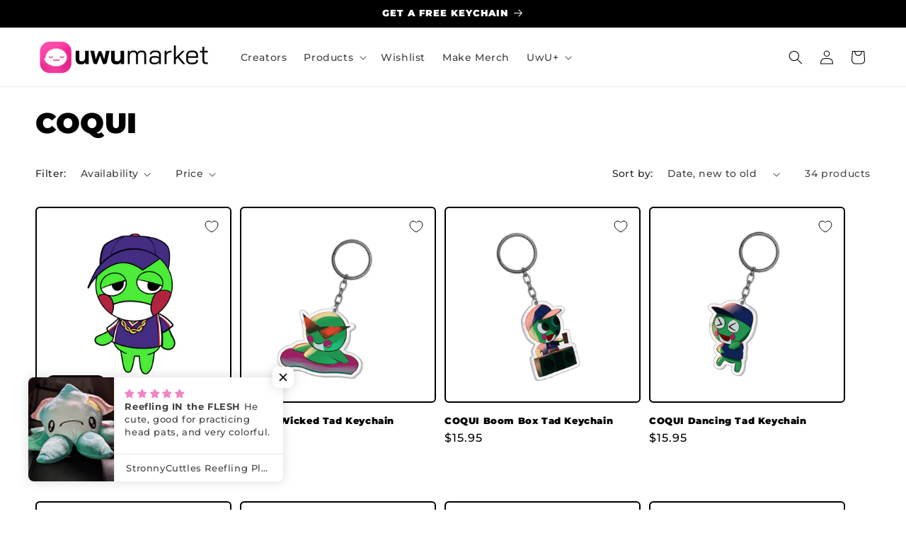

--- FILE ---
content_type: text/javascript; charset=utf-8
request_url: https://uwumarket.us/products/coqui-xl-mousepad.js
body_size: 405
content:
{"id":8629211758819,"title":"COQUI Gang Hideout XL Mousepad","handle":"coqui-xl-mousepad","description":"\u003cp\u003e\u003cstrong\u003eCOQUI x UwU Collab\u003c\/strong\u003e\u003c\/p\u003e\n\u003cp\u003eDesigned By:\u003cb id=\"docs-internal-guid-2ac21611-7fff-53c4-c0d0-f8b4f800bc6a\"\u003e\u003cspan\u003e PanzSan\u003c\/span\u003e\u003c\/b\u003e\u003c\/p\u003e\n\u003c!----\u003e","published_at":"2024-08-22T21:00:05-05:00","created_at":"2024-08-14T22:08:40-05:00","vendor":"UwU Market","type":"XLM01","tags":["COQUI","vtuber","vtuber merch","vtubers"],"price":3999,"price_min":3999,"price_max":3999,"available":true,"price_varies":false,"compare_at_price":null,"compare_at_price_min":0,"compare_at_price_max":0,"compare_at_price_varies":false,"variants":[{"id":45410230075619,"title":"Default Title","option1":"Default Title","option2":null,"option3":null,"sku":"XLM01|33102","requires_shipping":true,"taxable":true,"featured_image":null,"available":true,"name":"COQUI Gang Hideout XL Mousepad","public_title":null,"options":["Default Title"],"price":3999,"weight":454,"compare_at_price":null,"inventory_management":null,"barcode":"","quantity_rule":{"min":1,"max":null,"increment":1},"quantity_price_breaks":[],"requires_selling_plan":false,"selling_plan_allocations":[]}],"images":["\/\/cdn.shopify.com\/s\/files\/1\/0482\/8463\/1205\/files\/XLMousepadcopy_efcaa29c-63b6-480b-bc66-4fcfebb82838.jpg?v=1723691002"],"featured_image":"\/\/cdn.shopify.com\/s\/files\/1\/0482\/8463\/1205\/files\/XLMousepadcopy_efcaa29c-63b6-480b-bc66-4fcfebb82838.jpg?v=1723691002","options":[{"name":"Title","position":1,"values":["Default Title"]}],"url":"\/products\/coqui-xl-mousepad","media":[{"alt":null,"id":34942507024611,"position":1,"preview_image":{"aspect_ratio":1.0,"height":1000,"width":1000,"src":"https:\/\/cdn.shopify.com\/s\/files\/1\/0482\/8463\/1205\/files\/XLMousepadcopy_efcaa29c-63b6-480b-bc66-4fcfebb82838.jpg?v=1723691002"},"aspect_ratio":1.0,"height":1000,"media_type":"image","src":"https:\/\/cdn.shopify.com\/s\/files\/1\/0482\/8463\/1205\/files\/XLMousepadcopy_efcaa29c-63b6-480b-bc66-4fcfebb82838.jpg?v=1723691002","width":1000}],"requires_selling_plan":false,"selling_plan_groups":[]}

--- FILE ---
content_type: text/javascript; charset=utf-8
request_url: https://uwumarket.us/products/coqui-dragon-woods-xxl-mousepad.js
body_size: -259
content:
{"id":8177214292195,"title":"COQUI Dragon Woods XXL Mousepad","handle":"coqui-dragon-woods-xxl-mousepad","description":"\u003cp data-mce-fragment=\"1\"\u003e\u003cstrong data-mce-fragment=\"1\"\u003eCoqui x UwU Collab\u003c\/strong\u003e\u003c\/p\u003e\n\u003cdiv data-mce-fragment=\"1\"\u003e\n\u003cdiv data-mce-fragment=\"1\"\u003e\n\u003cdiv data-mce-fragment=\"1\"\u003eDesigned By Artist\u003cstrong data-mce-fragment=\"1\"\u003e\u003cspan data-mce-fragment=\"1\"\u003e Ralph-E\u003c\/span\u003e\u003c\/strong\u003e.\u003c\/div\u003e\n\u003c\/div\u003e\n\u003c\/div\u003e\n\u003cdiv data-mce-fragment=\"1\"\u003e\n\u003cul data-mce-fragment=\"1\"\u003e\u003c\/ul\u003e\n\u003c\/div\u003e","published_at":"2023-10-26T21:00:01-05:00","created_at":"2023-10-25T10:26:26-05:00","vendor":"UwU Market","type":"XXM01","tags":["COQUI","vtuber","vtuber merch","vtubers"],"price":5000,"price_min":5000,"price_max":5000,"available":true,"price_varies":false,"compare_at_price":null,"compare_at_price_min":0,"compare_at_price_max":0,"compare_at_price_varies":false,"variants":[{"id":44082092703971,"title":"Default Title","option1":"Default Title","option2":null,"option3":null,"sku":"XXM01|11874","requires_shipping":true,"taxable":true,"featured_image":null,"available":true,"name":"COQUI Dragon Woods XXL Mousepad","public_title":null,"options":["Default Title"],"price":5000,"weight":503,"compare_at_price":null,"inventory_management":null,"barcode":"","quantity_rule":{"min":1,"max":null,"increment":1},"quantity_price_breaks":[],"requires_selling_plan":false,"selling_plan_allocations":[]}],"images":["\/\/cdn.shopify.com\/s\/files\/1\/0482\/8463\/1205\/files\/XXL-Mousepad_mock.jpg?v=1698247588"],"featured_image":"\/\/cdn.shopify.com\/s\/files\/1\/0482\/8463\/1205\/files\/XXL-Mousepad_mock.jpg?v=1698247588","options":[{"name":"Title","position":1,"values":["Default Title"]}],"url":"\/products\/coqui-dragon-woods-xxl-mousepad","media":[{"alt":null,"id":32930284568803,"position":1,"preview_image":{"aspect_ratio":1.0,"height":1000,"width":1000,"src":"https:\/\/cdn.shopify.com\/s\/files\/1\/0482\/8463\/1205\/files\/XXL-Mousepad_mock.jpg?v=1698247588"},"aspect_ratio":1.0,"height":1000,"media_type":"image","src":"https:\/\/cdn.shopify.com\/s\/files\/1\/0482\/8463\/1205\/files\/XXL-Mousepad_mock.jpg?v=1698247588","width":1000}],"requires_selling_plan":false,"selling_plan_groups":[]}

--- FILE ---
content_type: text/javascript; charset=utf-8
request_url: https://uwumarket.us/products/coqui-black-t-shirt-1.js
body_size: -98
content:
{"id":8326818726115,"title":"COQUI Gang Leader T-Shirt","handle":"coqui-black-t-shirt-1","description":"\u003cp\u003e\u003cb\u003eCOQUI x UwU Collab\u003c\/b\u003e\u003c\/p\u003e\n\u003cspan style=\"font-weight: 400;\"\u003eDesigned By: \u003cstrong\u003eVixsi\u003c\/strong\u003e\u003c\/span\u003e","published_at":"2024-03-14T21:00:05-05:00","created_at":"2024-03-07T12:45:22-06:00","vendor":"UwU Market","type":"TSK01","tags":["COQUI","vtuber","vtuber merch","vtubers"],"price":3500,"price_min":3500,"price_max":3500,"available":true,"price_varies":false,"compare_at_price":null,"compare_at_price_min":0,"compare_at_price_max":0,"compare_at_price_varies":false,"variants":[{"id":44497374216419,"title":"S","option1":"S","option2":null,"option3":null,"sku":"TSK01|16474","requires_shipping":true,"taxable":true,"featured_image":null,"available":true,"name":"COQUI Gang Leader T-Shirt - S","public_title":"S","options":["S"],"price":3500,"weight":227,"compare_at_price":null,"inventory_management":null,"barcode":"","quantity_rule":{"min":1,"max":null,"increment":1},"quantity_price_breaks":[],"requires_selling_plan":false,"selling_plan_allocations":[]},{"id":44497374249187,"title":"M","option1":"M","option2":null,"option3":null,"sku":"TSK01|16475","requires_shipping":true,"taxable":true,"featured_image":null,"available":true,"name":"COQUI Gang Leader T-Shirt - M","public_title":"M","options":["M"],"price":3500,"weight":227,"compare_at_price":null,"inventory_management":null,"barcode":"","quantity_rule":{"min":1,"max":null,"increment":1},"quantity_price_breaks":[],"requires_selling_plan":false,"selling_plan_allocations":[]},{"id":44497374281955,"title":"L","option1":"L","option2":null,"option3":null,"sku":"TSK01|16476","requires_shipping":true,"taxable":true,"featured_image":null,"available":true,"name":"COQUI Gang Leader T-Shirt - L","public_title":"L","options":["L"],"price":3500,"weight":227,"compare_at_price":null,"inventory_management":null,"barcode":"","quantity_rule":{"min":1,"max":null,"increment":1},"quantity_price_breaks":[],"requires_selling_plan":false,"selling_plan_allocations":[]},{"id":44497374314723,"title":"XL","option1":"XL","option2":null,"option3":null,"sku":"TSK01|16477","requires_shipping":true,"taxable":true,"featured_image":null,"available":true,"name":"COQUI Gang Leader T-Shirt - XL","public_title":"XL","options":["XL"],"price":3500,"weight":227,"compare_at_price":null,"inventory_management":null,"barcode":"","quantity_rule":{"min":1,"max":null,"increment":1},"quantity_price_breaks":[],"requires_selling_plan":false,"selling_plan_allocations":[]},{"id":44497374347491,"title":"XXL","option1":"XXL","option2":null,"option3":null,"sku":"TSK01|16478","requires_shipping":true,"taxable":true,"featured_image":null,"available":true,"name":"COQUI Gang Leader T-Shirt - XXL","public_title":"XXL","options":["XXL"],"price":3500,"weight":227,"compare_at_price":null,"inventory_management":null,"barcode":"","quantity_rule":{"min":1,"max":null,"increment":1},"quantity_price_breaks":[],"requires_selling_plan":false,"selling_plan_allocations":[]},{"id":44497374380259,"title":"XXXL","option1":"XXXL","option2":null,"option3":null,"sku":"TSK01|16479","requires_shipping":true,"taxable":true,"featured_image":null,"available":true,"name":"COQUI Gang Leader T-Shirt - XXXL","public_title":"XXXL","options":["XXXL"],"price":3500,"weight":227,"compare_at_price":null,"inventory_management":null,"barcode":"","quantity_rule":{"min":1,"max":null,"increment":1},"quantity_price_breaks":[],"requires_selling_plan":false,"selling_plan_allocations":[]}],"images":["\/\/cdn.shopify.com\/s\/files\/1\/0482\/8463\/1205\/files\/T-Shirt_1_ec3635a2-b5ad-45f0-8096-5591525ec7f0.jpg?v=1709837124"],"featured_image":"\/\/cdn.shopify.com\/s\/files\/1\/0482\/8463\/1205\/files\/T-Shirt_1_ec3635a2-b5ad-45f0-8096-5591525ec7f0.jpg?v=1709837124","options":[{"name":"Size Select","position":1,"values":["S","M","L","XL","XXL","XXXL"]}],"url":"\/products\/coqui-black-t-shirt-1","media":[{"alt":null,"id":33579831230691,"position":1,"preview_image":{"aspect_ratio":1.0,"height":1000,"width":1000,"src":"https:\/\/cdn.shopify.com\/s\/files\/1\/0482\/8463\/1205\/files\/T-Shirt_1_ec3635a2-b5ad-45f0-8096-5591525ec7f0.jpg?v=1709837124"},"aspect_ratio":1.0,"height":1000,"media_type":"image","src":"https:\/\/cdn.shopify.com\/s\/files\/1\/0482\/8463\/1205\/files\/T-Shirt_1_ec3635a2-b5ad-45f0-8096-5591525ec7f0.jpg?v=1709837124","width":1000}],"requires_selling_plan":false,"selling_plan_groups":[]}

--- FILE ---
content_type: text/javascript; charset=utf-8
request_url: https://uwumarket.us/products/coqui-black-hoodie-1.js
body_size: 558
content:
{"id":8326667796707,"title":"COQUI Gang Leader Hoodie","handle":"coqui-black-hoodie-1","description":"\u003cp\u003e\u003cb\u003eCOQUI x UwU Collab\u003c\/b\u003e\u003c\/p\u003e\n\u003cspan style=\"font-weight: 400;\"\u003eDesigned By: \u003cstrong\u003eVixsi\u003c\/strong\u003e\u003c\/span\u003e","published_at":"2024-03-14T21:00:04-05:00","created_at":"2024-03-07T10:57:06-06:00","vendor":"UwU Market","type":"HDK01","tags":["COQUI","vtuber","vtuber merch","vtubers"],"price":8900,"price_min":8900,"price_max":8900,"available":true,"price_varies":false,"compare_at_price":null,"compare_at_price_min":0,"compare_at_price_max":0,"compare_at_price_varies":false,"variants":[{"id":44497030480099,"title":"S","option1":"S","option2":null,"option3":null,"sku":"HDK01|16467","requires_shipping":true,"taxable":true,"featured_image":null,"available":true,"name":"COQUI Gang Leader Hoodie - S","public_title":"S","options":["S"],"price":8900,"weight":635,"compare_at_price":null,"inventory_management":null,"barcode":"","quantity_rule":{"min":1,"max":null,"increment":1},"quantity_price_breaks":[],"requires_selling_plan":false,"selling_plan_allocations":[]},{"id":44497030512867,"title":"M","option1":"M","option2":null,"option3":null,"sku":"HDK01|16468","requires_shipping":true,"taxable":true,"featured_image":null,"available":true,"name":"COQUI Gang Leader Hoodie - M","public_title":"M","options":["M"],"price":8900,"weight":635,"compare_at_price":null,"inventory_management":null,"barcode":"","quantity_rule":{"min":1,"max":null,"increment":1},"quantity_price_breaks":[],"requires_selling_plan":false,"selling_plan_allocations":[]},{"id":44497030545635,"title":"L","option1":"L","option2":null,"option3":null,"sku":"HDK01|16469","requires_shipping":true,"taxable":true,"featured_image":null,"available":true,"name":"COQUI Gang Leader Hoodie - L","public_title":"L","options":["L"],"price":8900,"weight":635,"compare_at_price":null,"inventory_management":null,"barcode":"","quantity_rule":{"min":1,"max":null,"increment":1},"quantity_price_breaks":[],"requires_selling_plan":false,"selling_plan_allocations":[]},{"id":44497030578403,"title":"XL","option1":"XL","option2":null,"option3":null,"sku":"HDK01|16470","requires_shipping":true,"taxable":true,"featured_image":null,"available":true,"name":"COQUI Gang Leader Hoodie - XL","public_title":"XL","options":["XL"],"price":8900,"weight":635,"compare_at_price":null,"inventory_management":null,"barcode":"","quantity_rule":{"min":1,"max":null,"increment":1},"quantity_price_breaks":[],"requires_selling_plan":false,"selling_plan_allocations":[]},{"id":44497030611171,"title":"XXL","option1":"XXL","option2":null,"option3":null,"sku":"HDK01|16471","requires_shipping":true,"taxable":true,"featured_image":null,"available":true,"name":"COQUI Gang Leader Hoodie - XXL","public_title":"XXL","options":["XXL"],"price":8900,"weight":635,"compare_at_price":null,"inventory_management":null,"barcode":"","quantity_rule":{"min":1,"max":null,"increment":1},"quantity_price_breaks":[],"requires_selling_plan":false,"selling_plan_allocations":[]},{"id":44497030643939,"title":"XXXL","option1":"XXXL","option2":null,"option3":null,"sku":"HDK01|16472","requires_shipping":true,"taxable":true,"featured_image":null,"available":true,"name":"COQUI Gang Leader Hoodie - XXXL","public_title":"XXXL","options":["XXXL"],"price":8900,"weight":635,"compare_at_price":null,"inventory_management":null,"barcode":"","quantity_rule":{"min":1,"max":null,"increment":1},"quantity_price_breaks":[],"requires_selling_plan":false,"selling_plan_allocations":[]}],"images":["\/\/cdn.shopify.com\/s\/files\/1\/0482\/8463\/1205\/files\/Hoodieback_1_087ae4d0-2911-47fe-9fbd-a46e7d467225.jpg?v=1709830627","\/\/cdn.shopify.com\/s\/files\/1\/0482\/8463\/1205\/files\/Hoodiefront_1_4e85a4a0-5b54-4a2d-a4a7-7f036869a0bc.jpg?v=1709830627"],"featured_image":"\/\/cdn.shopify.com\/s\/files\/1\/0482\/8463\/1205\/files\/Hoodieback_1_087ae4d0-2911-47fe-9fbd-a46e7d467225.jpg?v=1709830627","options":[{"name":"Size Select","position":1,"values":["S","M","L","XL","XXL","XXXL"]}],"url":"\/products\/coqui-black-hoodie-1","media":[{"alt":null,"id":33578539286755,"position":1,"preview_image":{"aspect_ratio":1.0,"height":1000,"width":1000,"src":"https:\/\/cdn.shopify.com\/s\/files\/1\/0482\/8463\/1205\/files\/Hoodieback_1_087ae4d0-2911-47fe-9fbd-a46e7d467225.jpg?v=1709830627"},"aspect_ratio":1.0,"height":1000,"media_type":"image","src":"https:\/\/cdn.shopify.com\/s\/files\/1\/0482\/8463\/1205\/files\/Hoodieback_1_087ae4d0-2911-47fe-9fbd-a46e7d467225.jpg?v=1709830627","width":1000},{"alt":null,"id":33578539319523,"position":2,"preview_image":{"aspect_ratio":1.0,"height":1000,"width":1000,"src":"https:\/\/cdn.shopify.com\/s\/files\/1\/0482\/8463\/1205\/files\/Hoodiefront_1_4e85a4a0-5b54-4a2d-a4a7-7f036869a0bc.jpg?v=1709830627"},"aspect_ratio":1.0,"height":1000,"media_type":"image","src":"https:\/\/cdn.shopify.com\/s\/files\/1\/0482\/8463\/1205\/files\/Hoodiefront_1_4e85a4a0-5b54-4a2d-a4a7-7f036869a0bc.jpg?v=1709830627","width":1000}],"requires_selling_plan":false,"selling_plan_groups":[]}

--- FILE ---
content_type: text/javascript; charset=utf-8
request_url: https://uwumarket.us/products/coqui-sticker.js
body_size: -37
content:
{"id":8629213069539,"title":"COQUI Vibin Tad Sticker","handle":"coqui-sticker","description":"\u003cp\u003e\u003cstrong\u003eCOQUI x UwU Collab\u003cbr\u003e\u003c\/strong\u003e\u003cspan\u003e\u003c\/span\u003e\u003c\/p\u003e\n\u003cp\u003e\u003cspan\u003eVinyl Sticker Designed By Artist \u003cstrong\u003ePanzSan\u003c\/strong\u003e\u003c\/span\u003e\u003c\/p\u003e\n\u003cp dir=\"ltr\" role=\"presentation\"\u003e\u003cspan\u003eSize: 2\" x 3\" Sticker.\u003c\/span\u003e\u003c\/p\u003e\n\u003c!----\u003e","published_at":"2024-08-22T21:00:06-05:00","created_at":"2024-08-14T22:13:26-05:00","vendor":"UwU Market","type":"STK01","tags":["COQUI","vtuber","vtuber merch","vtubers"],"price":715,"price_min":715,"price_max":715,"available":true,"price_varies":false,"compare_at_price":null,"compare_at_price_min":0,"compare_at_price_max":0,"compare_at_price_varies":false,"variants":[{"id":45410240790755,"title":"Default Title","option1":"Default Title","option2":null,"option3":null,"sku":"STK01|33104","requires_shipping":true,"taxable":true,"featured_image":null,"available":true,"name":"COQUI Vibin Tad Sticker","public_title":null,"options":["Default Title"],"price":715,"weight":28,"compare_at_price":null,"inventory_management":null,"barcode":"","quantity_rule":{"min":1,"max":null,"increment":1},"quantity_price_breaks":[],"requires_selling_plan":false,"selling_plan_allocations":[]}],"images":["\/\/cdn.shopify.com\/s\/files\/1\/0482\/8463\/1205\/files\/StickerMockcopy_2e84a67b-0818-40f8-b2b4-39d81b7e6b03.jpg?v=1723691433"],"featured_image":"\/\/cdn.shopify.com\/s\/files\/1\/0482\/8463\/1205\/files\/StickerMockcopy_2e84a67b-0818-40f8-b2b4-39d81b7e6b03.jpg?v=1723691433","options":[{"name":"Title","position":1,"values":["Default Title"]}],"url":"\/products\/coqui-sticker","media":[{"alt":null,"id":34942526423267,"position":1,"preview_image":{"aspect_ratio":1.0,"height":1000,"width":1000,"src":"https:\/\/cdn.shopify.com\/s\/files\/1\/0482\/8463\/1205\/files\/StickerMockcopy_2e84a67b-0818-40f8-b2b4-39d81b7e6b03.jpg?v=1723691433"},"aspect_ratio":1.0,"height":1000,"media_type":"image","src":"https:\/\/cdn.shopify.com\/s\/files\/1\/0482\/8463\/1205\/files\/StickerMockcopy_2e84a67b-0818-40f8-b2b4-39d81b7e6b03.jpg?v=1723691433","width":1000}],"requires_selling_plan":false,"selling_plan_groups":[]}

--- FILE ---
content_type: text/javascript; charset=utf-8
request_url: https://uwumarket.us/products/coqui-xl-mousepad.js
body_size: 303
content:
{"id":8629211758819,"title":"COQUI Gang Hideout XL Mousepad","handle":"coqui-xl-mousepad","description":"\u003cp\u003e\u003cstrong\u003eCOQUI x UwU Collab\u003c\/strong\u003e\u003c\/p\u003e\n\u003cp\u003eDesigned By:\u003cb id=\"docs-internal-guid-2ac21611-7fff-53c4-c0d0-f8b4f800bc6a\"\u003e\u003cspan\u003e PanzSan\u003c\/span\u003e\u003c\/b\u003e\u003c\/p\u003e\n\u003c!----\u003e","published_at":"2024-08-22T21:00:05-05:00","created_at":"2024-08-14T22:08:40-05:00","vendor":"UwU Market","type":"XLM01","tags":["COQUI","vtuber","vtuber merch","vtubers"],"price":3999,"price_min":3999,"price_max":3999,"available":true,"price_varies":false,"compare_at_price":null,"compare_at_price_min":0,"compare_at_price_max":0,"compare_at_price_varies":false,"variants":[{"id":45410230075619,"title":"Default Title","option1":"Default Title","option2":null,"option3":null,"sku":"XLM01|33102","requires_shipping":true,"taxable":true,"featured_image":null,"available":true,"name":"COQUI Gang Hideout XL Mousepad","public_title":null,"options":["Default Title"],"price":3999,"weight":454,"compare_at_price":null,"inventory_management":null,"barcode":"","quantity_rule":{"min":1,"max":null,"increment":1},"quantity_price_breaks":[],"requires_selling_plan":false,"selling_plan_allocations":[]}],"images":["\/\/cdn.shopify.com\/s\/files\/1\/0482\/8463\/1205\/files\/XLMousepadcopy_efcaa29c-63b6-480b-bc66-4fcfebb82838.jpg?v=1723691002"],"featured_image":"\/\/cdn.shopify.com\/s\/files\/1\/0482\/8463\/1205\/files\/XLMousepadcopy_efcaa29c-63b6-480b-bc66-4fcfebb82838.jpg?v=1723691002","options":[{"name":"Title","position":1,"values":["Default Title"]}],"url":"\/products\/coqui-xl-mousepad","media":[{"alt":null,"id":34942507024611,"position":1,"preview_image":{"aspect_ratio":1.0,"height":1000,"width":1000,"src":"https:\/\/cdn.shopify.com\/s\/files\/1\/0482\/8463\/1205\/files\/XLMousepadcopy_efcaa29c-63b6-480b-bc66-4fcfebb82838.jpg?v=1723691002"},"aspect_ratio":1.0,"height":1000,"media_type":"image","src":"https:\/\/cdn.shopify.com\/s\/files\/1\/0482\/8463\/1205\/files\/XLMousepadcopy_efcaa29c-63b6-480b-bc66-4fcfebb82838.jpg?v=1723691002","width":1000}],"requires_selling_plan":false,"selling_plan_groups":[]}

--- FILE ---
content_type: text/javascript; charset=utf-8
request_url: https://uwumarket.us/products/coqui-xxl-mousepad-1.js
body_size: -172
content:
{"id":8629207531747,"title":"COQUI Gang Hideout XXL Mousepad","handle":"coqui-xxl-mousepad-1","description":"\u003cp\u003e\u003cstrong\u003eCOQUI x UwU Collab\u003c\/strong\u003e\u003c\/p\u003e\n\u003cp\u003eDesigned By:\u003cb id=\"docs-internal-guid-3a5d8234-7fff-129d-f469-c335067b2027\"\u003e\u003cspan\u003e PanzSan\u003c\/span\u003e\u003c\/b\u003e\u003c\/p\u003e\n\u003c!----\u003e","published_at":"2024-08-22T21:00:04-05:00","created_at":"2024-08-14T22:01:31-05:00","vendor":"UwU Market","type":"XXM01","tags":["COQUI","vtuber","vtuber merch","vtubers"],"price":5000,"price_min":5000,"price_max":5000,"available":true,"price_varies":false,"compare_at_price":null,"compare_at_price_min":0,"compare_at_price_max":0,"compare_at_price_varies":false,"variants":[{"id":45410213167331,"title":"Default Title","option1":"Default Title","option2":null,"option3":null,"sku":"XXM01|33101","requires_shipping":true,"taxable":true,"featured_image":null,"available":true,"name":"COQUI Gang Hideout XXL Mousepad","public_title":null,"options":["Default Title"],"price":5000,"weight":503,"compare_at_price":null,"inventory_management":null,"barcode":"","quantity_rule":{"min":1,"max":null,"increment":1},"quantity_price_breaks":[],"requires_selling_plan":false,"selling_plan_allocations":[]}],"images":["\/\/cdn.shopify.com\/s\/files\/1\/0482\/8463\/1205\/files\/XXLMousepadcopy_3e94d66a-f8dd-4dbb-9f61-84ee81ff30b2.jpg?v=1723690755"],"featured_image":"\/\/cdn.shopify.com\/s\/files\/1\/0482\/8463\/1205\/files\/XXLMousepadcopy_3e94d66a-f8dd-4dbb-9f61-84ee81ff30b2.jpg?v=1723690755","options":[{"name":"Title","position":1,"values":["Default Title"]}],"url":"\/products\/coqui-xxl-mousepad-1","media":[{"alt":null,"id":34942503715043,"position":1,"preview_image":{"aspect_ratio":1.0,"height":1000,"width":1000,"src":"https:\/\/cdn.shopify.com\/s\/files\/1\/0482\/8463\/1205\/files\/XXLMousepadcopy_3e94d66a-f8dd-4dbb-9f61-84ee81ff30b2.jpg?v=1723690755"},"aspect_ratio":1.0,"height":1000,"media_type":"image","src":"https:\/\/cdn.shopify.com\/s\/files\/1\/0482\/8463\/1205\/files\/XXLMousepadcopy_3e94d66a-f8dd-4dbb-9f61-84ee81ff30b2.jpg?v=1723690755","width":1000}],"requires_selling_plan":false,"selling_plan_groups":[]}

--- FILE ---
content_type: text/javascript; charset=utf-8
request_url: https://uwumarket.us/products/coqui-keychain.js
body_size: -181
content:
{"id":8629213495523,"title":"COQUI Dancing Tad Keychain","handle":"coqui-keychain","description":"\u003cp\u003e\u003cstrong\u003eCOQUI x UwU Collab\u003c\/strong\u003e\u003c\/p\u003e\n\u003cp dir=\"ltr\"\u003e\u003cspan\u003eAcrylic Keychain Designed By Artist\u003c\/span\u003e\u003cspan\u003e \u003cstrong\u003ePanzSan\u003c\/strong\u003e\u003c\/span\u003e\u003cspan\u003e.\u003c\/span\u003e\u003c\/p\u003e\n\u003cp role=\"presentation\" dir=\"ltr\"\u003e\u003cspan\u003eSize: 2\" x 2\"\u003c\/span\u003e\u003c\/p\u003e\n\u003c!----\u003e","published_at":"2024-08-22T21:00:07-05:00","created_at":"2024-08-14T22:16:16-05:00","vendor":"UwU Market","type":"AKC01","tags":["COQUI","vtuber","vtuber merch","vtubers"],"price":1595,"price_min":1595,"price_max":1595,"available":true,"price_varies":false,"compare_at_price":null,"compare_at_price_min":0,"compare_at_price_max":0,"compare_at_price_varies":false,"variants":[{"id":45410243805411,"title":"Default Title","option1":"Default Title","option2":null,"option3":null,"sku":"AKC01|33105","requires_shipping":true,"taxable":true,"featured_image":null,"available":true,"name":"COQUI Dancing Tad Keychain","public_title":null,"options":["Default Title"],"price":1595,"weight":28,"compare_at_price":null,"inventory_management":null,"barcode":"","quantity_rule":{"min":1,"max":null,"increment":1},"quantity_price_breaks":[],"requires_selling_plan":false,"selling_plan_allocations":[]}],"images":["\/\/cdn.shopify.com\/s\/files\/1\/0482\/8463\/1205\/files\/AcrylicMockcopy2_6392ec36-6002-445d-a027-2d7274a8d27f.jpg?v=1723691681"],"featured_image":"\/\/cdn.shopify.com\/s\/files\/1\/0482\/8463\/1205\/files\/AcrylicMockcopy2_6392ec36-6002-445d-a027-2d7274a8d27f.jpg?v=1723691681","options":[{"name":"Title","position":1,"values":["Default Title"]}],"url":"\/products\/coqui-keychain","media":[{"alt":null,"id":34942528946403,"position":1,"preview_image":{"aspect_ratio":1.0,"height":2000,"width":2000,"src":"https:\/\/cdn.shopify.com\/s\/files\/1\/0482\/8463\/1205\/files\/AcrylicMockcopy2_6392ec36-6002-445d-a027-2d7274a8d27f.jpg?v=1723691681"},"aspect_ratio":1.0,"height":2000,"media_type":"image","src":"https:\/\/cdn.shopify.com\/s\/files\/1\/0482\/8463\/1205\/files\/AcrylicMockcopy2_6392ec36-6002-445d-a027-2d7274a8d27f.jpg?v=1723691681","width":2000}],"requires_selling_plan":false,"selling_plan_groups":[]}

--- FILE ---
content_type: text/javascript; charset=utf-8
request_url: https://uwumarket.us/products/coqui-delinquent-keychain.js
body_size: -80
content:
{"id":8336749428963,"title":"COQUI Delinquent Keychain","handle":"coqui-delinquent-keychain","description":"\u003cp data-mce-fragment=\"1\"\u003e\u003cb data-mce-fragment=\"1\"\u003eCOQUI x UwU Collab\u003c\/b\u003e\u003c\/p\u003e\n\u003cp data-mce-fragment=\"1\"\u003e\u003cspan style=\"font-weight: 400;\"\u003eAcrylic Keychain Designed By Artist\u003c\/span\u003e\u003cb\u003e canned_seaweed\u003c\/b\u003e\u003cspan style=\"font-weight: 400;\"\u003e.\u003c\/span\u003e\u003c\/p\u003e\n\u003cul data-mce-fragment=\"1\"\u003e\n\u003cli aria-level=\"1\" style=\"font-weight: 400;\" data-mce-fragment=\"1\" data-mce-style=\"font-weight: 400;\"\u003e\u003cspan style=\"font-weight: 400;\" data-mce-fragment=\"1\" data-mce-style=\"font-weight: 400;\"\u003eDurable Acrylic\u003c\/span\u003e\u003c\/li\u003e\n\u003cli aria-level=\"1\" style=\"font-weight: 400;\" data-mce-fragment=\"1\" data-mce-style=\"font-weight: 400;\"\u003e\u003cspan style=\"font-weight: 400;\" data-mce-fragment=\"1\" data-mce-style=\"font-weight: 400;\"\u003eDouble Sided (mirrored)\u003c\/span\u003e\u003c\/li\u003e\n\u003cli aria-level=\"1\" style=\"font-weight: 400;\" data-mce-fragment=\"1\" data-mce-style=\"font-weight: 400;\"\u003e\u003cspan style=\"font-weight: 400;\" data-mce-fragment=\"1\" data-mce-style=\"font-weight: 400;\"\u003eSize: 2\" x 2\u003c\/span\u003e\u003c\/li\u003e\n\u003c\/ul\u003e","published_at":"2024-03-14T21:00:10-05:00","created_at":"2024-03-14T17:30:40-05:00","vendor":"UwU Market","type":"AKC01","tags":["COQUI","vtuber","vtuber merch","vtubers"],"price":1595,"price_min":1595,"price_max":1595,"available":true,"price_varies":false,"compare_at_price":null,"compare_at_price_min":0,"compare_at_price_max":0,"compare_at_price_varies":false,"variants":[{"id":44540577087715,"title":"Default Title","option1":"Default Title","option2":null,"option3":null,"sku":"AKC01|16772","requires_shipping":true,"taxable":true,"featured_image":null,"available":true,"name":"COQUI Delinquent Keychain","public_title":null,"options":["Default Title"],"price":1595,"weight":28,"compare_at_price":null,"inventory_management":null,"barcode":"","quantity_rule":{"min":1,"max":null,"increment":1},"quantity_price_breaks":[],"requires_selling_plan":false,"selling_plan_allocations":[]}],"images":["\/\/cdn.shopify.com\/s\/files\/1\/0482\/8463\/1205\/files\/coquiAcrylic_Mock.jpg?v=1710455444"],"featured_image":"\/\/cdn.shopify.com\/s\/files\/1\/0482\/8463\/1205\/files\/coquiAcrylic_Mock.jpg?v=1710455444","options":[{"name":"Title","position":1,"values":["Default Title"]}],"url":"\/products\/coqui-delinquent-keychain","media":[{"alt":null,"id":33624107319523,"position":1,"preview_image":{"aspect_ratio":1.0,"height":2000,"width":2000,"src":"https:\/\/cdn.shopify.com\/s\/files\/1\/0482\/8463\/1205\/files\/coquiAcrylic_Mock.jpg?v=1710455444"},"aspect_ratio":1.0,"height":2000,"media_type":"image","src":"https:\/\/cdn.shopify.com\/s\/files\/1\/0482\/8463\/1205\/files\/coquiAcrylic_Mock.jpg?v=1710455444","width":2000}],"requires_selling_plan":false,"selling_plan_groups":[]}

--- FILE ---
content_type: text/javascript; charset=utf-8
request_url: https://uwumarket.us/products/coqui-dragon-woods-xxl-mousepad.js
body_size: 273
content:
{"id":8177214292195,"title":"COQUI Dragon Woods XXL Mousepad","handle":"coqui-dragon-woods-xxl-mousepad","description":"\u003cp data-mce-fragment=\"1\"\u003e\u003cstrong data-mce-fragment=\"1\"\u003eCoqui x UwU Collab\u003c\/strong\u003e\u003c\/p\u003e\n\u003cdiv data-mce-fragment=\"1\"\u003e\n\u003cdiv data-mce-fragment=\"1\"\u003e\n\u003cdiv data-mce-fragment=\"1\"\u003eDesigned By Artist\u003cstrong data-mce-fragment=\"1\"\u003e\u003cspan data-mce-fragment=\"1\"\u003e Ralph-E\u003c\/span\u003e\u003c\/strong\u003e.\u003c\/div\u003e\n\u003c\/div\u003e\n\u003c\/div\u003e\n\u003cdiv data-mce-fragment=\"1\"\u003e\n\u003cul data-mce-fragment=\"1\"\u003e\u003c\/ul\u003e\n\u003c\/div\u003e","published_at":"2023-10-26T21:00:01-05:00","created_at":"2023-10-25T10:26:26-05:00","vendor":"UwU Market","type":"XXM01","tags":["COQUI","vtuber","vtuber merch","vtubers"],"price":5000,"price_min":5000,"price_max":5000,"available":true,"price_varies":false,"compare_at_price":null,"compare_at_price_min":0,"compare_at_price_max":0,"compare_at_price_varies":false,"variants":[{"id":44082092703971,"title":"Default Title","option1":"Default Title","option2":null,"option3":null,"sku":"XXM01|11874","requires_shipping":true,"taxable":true,"featured_image":null,"available":true,"name":"COQUI Dragon Woods XXL Mousepad","public_title":null,"options":["Default Title"],"price":5000,"weight":503,"compare_at_price":null,"inventory_management":null,"barcode":"","quantity_rule":{"min":1,"max":null,"increment":1},"quantity_price_breaks":[],"requires_selling_plan":false,"selling_plan_allocations":[]}],"images":["\/\/cdn.shopify.com\/s\/files\/1\/0482\/8463\/1205\/files\/XXL-Mousepad_mock.jpg?v=1698247588"],"featured_image":"\/\/cdn.shopify.com\/s\/files\/1\/0482\/8463\/1205\/files\/XXL-Mousepad_mock.jpg?v=1698247588","options":[{"name":"Title","position":1,"values":["Default Title"]}],"url":"\/products\/coqui-dragon-woods-xxl-mousepad","media":[{"alt":null,"id":32930284568803,"position":1,"preview_image":{"aspect_ratio":1.0,"height":1000,"width":1000,"src":"https:\/\/cdn.shopify.com\/s\/files\/1\/0482\/8463\/1205\/files\/XXL-Mousepad_mock.jpg?v=1698247588"},"aspect_ratio":1.0,"height":1000,"media_type":"image","src":"https:\/\/cdn.shopify.com\/s\/files\/1\/0482\/8463\/1205\/files\/XXL-Mousepad_mock.jpg?v=1698247588","width":1000}],"requires_selling_plan":false,"selling_plan_groups":[]}

--- FILE ---
content_type: text/javascript; charset=utf-8
request_url: https://uwumarket.us/products/coqui-black-hat.js
body_size: 364
content:
{"id":8326827081955,"title":"COQUI \"COQ\" Hat","handle":"coqui-black-hat","description":"\u003cp\u003e\u003cb\u003eCOQUI x UwU Collab\u003c\/b\u003e\u003c\/p\u003e\n\u003cspan style=\"font-weight: 400;\"\u003eDesigned By: \u003cstrong\u003eVixsi\u003c\/strong\u003e\u003c\/span\u003e","published_at":"2024-03-14T21:00:06-05:00","created_at":"2024-03-07T12:51:22-06:00","vendor":"UwU Market","type":"DHK01","tags":["COQUI","vtuber","vtuber merch","vtubers"],"price":3200,"price_min":3200,"price_max":3200,"available":true,"price_varies":false,"compare_at_price":null,"compare_at_price_min":0,"compare_at_price_max":0,"compare_at_price_varies":false,"variants":[{"id":44497388372195,"title":"Default Title","option1":"Default Title","option2":null,"option3":null,"sku":"DHK01|16480","requires_shipping":true,"taxable":true,"featured_image":null,"available":true,"name":"COQUI \"COQ\" Hat","public_title":null,"options":["Default Title"],"price":3200,"weight":113,"compare_at_price":null,"inventory_management":null,"barcode":"","quantity_rule":{"min":1,"max":null,"increment":1},"quantity_price_breaks":[],"requires_selling_plan":false,"selling_plan_allocations":[]}],"images":["\/\/cdn.shopify.com\/s\/files\/1\/0482\/8463\/1205\/files\/HatMock_a2f1da87-70fb-4489-9950-81143da9ea83.jpg?v=1709837485"],"featured_image":"\/\/cdn.shopify.com\/s\/files\/1\/0482\/8463\/1205\/files\/HatMock_a2f1da87-70fb-4489-9950-81143da9ea83.jpg?v=1709837485","options":[{"name":"Title","position":1,"values":["Default Title"]}],"url":"\/products\/coqui-black-hat","media":[{"alt":null,"id":33579910365411,"position":1,"preview_image":{"aspect_ratio":1.0,"height":1000,"width":1000,"src":"https:\/\/cdn.shopify.com\/s\/files\/1\/0482\/8463\/1205\/files\/HatMock_a2f1da87-70fb-4489-9950-81143da9ea83.jpg?v=1709837485"},"aspect_ratio":1.0,"height":1000,"media_type":"image","src":"https:\/\/cdn.shopify.com\/s\/files\/1\/0482\/8463\/1205\/files\/HatMock_a2f1da87-70fb-4489-9950-81143da9ea83.jpg?v=1709837485","width":1000}],"requires_selling_plan":false,"selling_plan_groups":[]}

--- FILE ---
content_type: text/javascript; charset=utf-8
request_url: https://uwumarket.us/products/coqui-xxl-mousepad-1.js
body_size: 401
content:
{"id":8629207531747,"title":"COQUI Gang Hideout XXL Mousepad","handle":"coqui-xxl-mousepad-1","description":"\u003cp\u003e\u003cstrong\u003eCOQUI x UwU Collab\u003c\/strong\u003e\u003c\/p\u003e\n\u003cp\u003eDesigned By:\u003cb id=\"docs-internal-guid-3a5d8234-7fff-129d-f469-c335067b2027\"\u003e\u003cspan\u003e PanzSan\u003c\/span\u003e\u003c\/b\u003e\u003c\/p\u003e\n\u003c!----\u003e","published_at":"2024-08-22T21:00:04-05:00","created_at":"2024-08-14T22:01:31-05:00","vendor":"UwU Market","type":"XXM01","tags":["COQUI","vtuber","vtuber merch","vtubers"],"price":5000,"price_min":5000,"price_max":5000,"available":true,"price_varies":false,"compare_at_price":null,"compare_at_price_min":0,"compare_at_price_max":0,"compare_at_price_varies":false,"variants":[{"id":45410213167331,"title":"Default Title","option1":"Default Title","option2":null,"option3":null,"sku":"XXM01|33101","requires_shipping":true,"taxable":true,"featured_image":null,"available":true,"name":"COQUI Gang Hideout XXL Mousepad","public_title":null,"options":["Default Title"],"price":5000,"weight":503,"compare_at_price":null,"inventory_management":null,"barcode":"","quantity_rule":{"min":1,"max":null,"increment":1},"quantity_price_breaks":[],"requires_selling_plan":false,"selling_plan_allocations":[]}],"images":["\/\/cdn.shopify.com\/s\/files\/1\/0482\/8463\/1205\/files\/XXLMousepadcopy_3e94d66a-f8dd-4dbb-9f61-84ee81ff30b2.jpg?v=1723690755"],"featured_image":"\/\/cdn.shopify.com\/s\/files\/1\/0482\/8463\/1205\/files\/XXLMousepadcopy_3e94d66a-f8dd-4dbb-9f61-84ee81ff30b2.jpg?v=1723690755","options":[{"name":"Title","position":1,"values":["Default Title"]}],"url":"\/products\/coqui-xxl-mousepad-1","media":[{"alt":null,"id":34942503715043,"position":1,"preview_image":{"aspect_ratio":1.0,"height":1000,"width":1000,"src":"https:\/\/cdn.shopify.com\/s\/files\/1\/0482\/8463\/1205\/files\/XXLMousepadcopy_3e94d66a-f8dd-4dbb-9f61-84ee81ff30b2.jpg?v=1723690755"},"aspect_ratio":1.0,"height":1000,"media_type":"image","src":"https:\/\/cdn.shopify.com\/s\/files\/1\/0482\/8463\/1205\/files\/XXLMousepadcopy_3e94d66a-f8dd-4dbb-9f61-84ee81ff30b2.jpg?v=1723690755","width":1000}],"requires_selling_plan":false,"selling_plan_groups":[]}

--- FILE ---
content_type: text/javascript; charset=utf-8
request_url: https://uwumarket.us/products/coqui-standee.js
body_size: 478
content:
{"id":8326869909731,"title":"COQUI Gang Leader Acrylic Standee","handle":"coqui-standee","description":"\u003cp\u003e\u003cb\u003eCOQUI x UwU Collab\u003c\/b\u003e\u003c\/p\u003e\n\u003cp\u003e\u003cspan style=\"font-weight: 400;\"\u003eArtwork Designed By Amazing Artist \u003cstrong\u003eVixsi\u003c\/strong\u003e\u003c\/span\u003e\u003cspan style=\"font-weight: 400;\"\u003e.\u003c\/span\u003e\u003c\/p\u003e\n\u003cul\u003e\n\u003cli aria-level=\"1\" style=\"font-weight: 400;\"\u003e\u003cspan style=\"font-weight: 400;\"\u003eDimensions: 5\" x 7\" \u003c\/span\u003e\u003c\/li\u003e\n\u003cli aria-level=\"1\" style=\"font-weight: 400;\"\u003e\u003cspan style=\"font-weight: 400;\"\u003eHigh Quality, Durable Acrylic\u003c\/span\u003e\u003c\/li\u003e\n\u003cli aria-level=\"1\" style=\"font-weight: 400;\"\u003e\u003cspan style=\"font-weight: 400;\"\u003eDirectly Supports The Artist\/Creator.\u003c\/span\u003e\u003c\/li\u003e\n\u003c\/ul\u003e","published_at":"2024-03-14T21:00:09-05:00","created_at":"2024-03-07T13:19:20-06:00","vendor":"UwU Market","type":"ASD01","tags":["COQUI","vtuber","vtuber merch","vtubers"],"price":2195,"price_min":2195,"price_max":2195,"available":true,"price_varies":false,"compare_at_price":null,"compare_at_price_min":0,"compare_at_price_max":0,"compare_at_price_varies":false,"variants":[{"id":44497482842339,"title":"Default Title","option1":"Default Title","option2":null,"option3":null,"sku":"ASD01|16506","requires_shipping":true,"taxable":true,"featured_image":null,"available":true,"name":"COQUI Gang Leader Acrylic Standee","public_title":null,"options":["Default Title"],"price":2195,"weight":28,"compare_at_price":null,"inventory_management":null,"barcode":"","quantity_rule":{"min":1,"max":null,"increment":1},"quantity_price_breaks":[],"requires_selling_plan":false,"selling_plan_allocations":[]}],"images":["\/\/cdn.shopify.com\/s\/files\/1\/0482\/8463\/1205\/files\/standmockcoqui.jpg?v=1709839162"],"featured_image":"\/\/cdn.shopify.com\/s\/files\/1\/0482\/8463\/1205\/files\/standmockcoqui.jpg?v=1709839162","options":[{"name":"Title","position":1,"values":["Default Title"]}],"url":"\/products\/coqui-standee","media":[{"alt":null,"id":33580288835811,"position":1,"preview_image":{"aspect_ratio":1.0,"height":2000,"width":2000,"src":"https:\/\/cdn.shopify.com\/s\/files\/1\/0482\/8463\/1205\/files\/standmockcoqui.jpg?v=1709839162"},"aspect_ratio":1.0,"height":2000,"media_type":"image","src":"https:\/\/cdn.shopify.com\/s\/files\/1\/0482\/8463\/1205\/files\/standmockcoqui.jpg?v=1709839162","width":2000}],"requires_selling_plan":false,"selling_plan_groups":[]}

--- FILE ---
content_type: text/javascript; charset=utf-8
request_url: https://uwumarket.us/products/coqui-black-sweatpants-1.js
body_size: 395
content:
{"id":8326838681827,"title":"COQUI Gang Leader Sweatpants","handle":"coqui-black-sweatpants-1","description":"\u003cp\u003e\u003cb\u003eCOQUI x UwU Collab\u003c\/b\u003e\u003c\/p\u003e\n\u003cspan style=\"font-weight: 400;\"\u003eDesigned By: \u003cstrong\u003eVixsi\u003c\/strong\u003e\u003c\/span\u003e","published_at":"2024-03-14T21:00:07-05:00","created_at":"2024-03-07T12:58:19-06:00","vendor":"UwU Market","type":"SPK01","tags":["COQUI","vtuber","vtuber merch","vtubers"],"price":7900,"price_min":7900,"price_max":7900,"available":true,"price_varies":false,"compare_at_price":null,"compare_at_price_min":0,"compare_at_price_max":0,"compare_at_price_varies":false,"variants":[{"id":44497413374179,"title":"S","option1":"S","option2":null,"option3":null,"sku":"SPK01|16482","requires_shipping":true,"taxable":true,"featured_image":null,"available":true,"name":"COQUI Gang Leader Sweatpants - S","public_title":"S","options":["S"],"price":7900,"weight":635,"compare_at_price":null,"inventory_management":null,"barcode":"","quantity_rule":{"min":1,"max":null,"increment":1},"quantity_price_breaks":[],"requires_selling_plan":false,"selling_plan_allocations":[]},{"id":44497413406947,"title":"M","option1":"M","option2":null,"option3":null,"sku":"SPK01|16483","requires_shipping":true,"taxable":true,"featured_image":null,"available":true,"name":"COQUI Gang Leader Sweatpants - M","public_title":"M","options":["M"],"price":7900,"weight":635,"compare_at_price":null,"inventory_management":null,"barcode":"","quantity_rule":{"min":1,"max":null,"increment":1},"quantity_price_breaks":[],"requires_selling_plan":false,"selling_plan_allocations":[]},{"id":44497413439715,"title":"L","option1":"L","option2":null,"option3":null,"sku":"SPK01|16484","requires_shipping":true,"taxable":true,"featured_image":null,"available":true,"name":"COQUI Gang Leader Sweatpants - L","public_title":"L","options":["L"],"price":7900,"weight":635,"compare_at_price":null,"inventory_management":null,"barcode":"","quantity_rule":{"min":1,"max":null,"increment":1},"quantity_price_breaks":[],"requires_selling_plan":false,"selling_plan_allocations":[]},{"id":44497413472483,"title":"XL","option1":"XL","option2":null,"option3":null,"sku":"SPK01|16485","requires_shipping":true,"taxable":true,"featured_image":null,"available":true,"name":"COQUI Gang Leader Sweatpants - XL","public_title":"XL","options":["XL"],"price":7900,"weight":635,"compare_at_price":null,"inventory_management":null,"barcode":"","quantity_rule":{"min":1,"max":null,"increment":1},"quantity_price_breaks":[],"requires_selling_plan":false,"selling_plan_allocations":[]},{"id":44497413505251,"title":"XXL","option1":"XXL","option2":null,"option3":null,"sku":"SPK01|16486","requires_shipping":true,"taxable":true,"featured_image":null,"available":true,"name":"COQUI Gang Leader Sweatpants - XXL","public_title":"XXL","options":["XXL"],"price":7900,"weight":635,"compare_at_price":null,"inventory_management":null,"barcode":"","quantity_rule":{"min":1,"max":null,"increment":1},"quantity_price_breaks":[],"requires_selling_plan":false,"selling_plan_allocations":[]}],"images":["\/\/cdn.shopify.com\/s\/files\/1\/0482\/8463\/1205\/files\/Sweatpants_9946ef14-258d-4d61-b28e-4a07818fb300.jpg?v=1709837900"],"featured_image":"\/\/cdn.shopify.com\/s\/files\/1\/0482\/8463\/1205\/files\/Sweatpants_9946ef14-258d-4d61-b28e-4a07818fb300.jpg?v=1709837900","options":[{"name":"Size Select","position":1,"values":["S","M","L","XL","XXL"]}],"url":"\/products\/coqui-black-sweatpants-1","media":[{"alt":null,"id":33579998609635,"position":1,"preview_image":{"aspect_ratio":1.0,"height":1000,"width":1000,"src":"https:\/\/cdn.shopify.com\/s\/files\/1\/0482\/8463\/1205\/files\/Sweatpants_9946ef14-258d-4d61-b28e-4a07818fb300.jpg?v=1709837900"},"aspect_ratio":1.0,"height":1000,"media_type":"image","src":"https:\/\/cdn.shopify.com\/s\/files\/1\/0482\/8463\/1205\/files\/Sweatpants_9946ef14-258d-4d61-b28e-4a07818fb300.jpg?v=1709837900","width":1000}],"requires_selling_plan":false,"selling_plan_groups":[]}

--- FILE ---
content_type: text/javascript; charset=utf-8
request_url: https://uwumarket.us/products/nekoella-neko-and-lia-spring-days-poster.js
body_size: -190
content:
{"id":8861245112547,"title":"NekoElla Neko and Lia Spring Days Poster","handle":"nekoella-neko-and-lia-spring-days-poster","description":"\u003cp dir=\"ltr\"\u003e\u003cstrong\u003eNekoElla x UwU Collab\u003c\/strong\u003e\u003c\/p\u003e","published_at":"2025-05-29T15:58:13-05:00","created_at":"2025-05-27T20:31:53-05:00","vendor":"UwU Market","type":"PSRS1","tags":["NekoElla","vtuber","vtuber merch","vtubers"],"price":1900,"price_min":1900,"price_max":2400,"available":true,"price_varies":true,"compare_at_price":null,"compare_at_price_min":0,"compare_at_price_max":0,"compare_at_price_varies":false,"variants":[{"id":46403088318691,"title":"10\" x 15\"","option1":"10\" x 15\"","option2":null,"option3":null,"sku":"PSRS1|80109","requires_shipping":true,"taxable":true,"featured_image":null,"available":true,"name":"NekoElla Neko and Lia Spring Days Poster - 10\" x 15\"","public_title":"10\" x 15\"","options":["10\" x 15\""],"price":1900,"weight":57,"compare_at_price":null,"inventory_management":null,"barcode":"","quantity_rule":{"min":1,"max":null,"increment":1},"quantity_price_breaks":[],"requires_selling_plan":false,"selling_plan_allocations":[]},{"id":46403088351459,"title":"12\" x 18\"","option1":"12\" x 18\"","option2":null,"option3":null,"sku":"PSRS1|80110","requires_shipping":true,"taxable":true,"featured_image":null,"available":true,"name":"NekoElla Neko and Lia Spring Days Poster - 12\" x 18\"","public_title":"12\" x 18\"","options":["12\" x 18\""],"price":2400,"weight":57,"compare_at_price":null,"inventory_management":null,"barcode":"","quantity_rule":{"min":1,"max":null,"increment":1},"quantity_price_breaks":[],"requires_selling_plan":false,"selling_plan_allocations":[]}],"images":["\/\/cdn.shopify.com\/s\/files\/1\/0482\/8463\/1205\/files\/Poster_Mock_File_ellapartner-_1_12.jpg?v=1748395778"],"featured_image":"\/\/cdn.shopify.com\/s\/files\/1\/0482\/8463\/1205\/files\/Poster_Mock_File_ellapartner-_1_12.jpg?v=1748395778","options":[{"name":"Select Size","position":1,"values":["10\" x 15\"","12\" x 18\""]}],"url":"\/products\/nekoella-neko-and-lia-spring-days-poster","media":[{"alt":null,"id":36568386470115,"position":1,"preview_image":{"aspect_ratio":1.0,"height":1000,"width":1000,"src":"https:\/\/cdn.shopify.com\/s\/files\/1\/0482\/8463\/1205\/files\/Poster_Mock_File_ellapartner-_1_12.jpg?v=1748395778"},"aspect_ratio":1.0,"height":1000,"media_type":"image","src":"https:\/\/cdn.shopify.com\/s\/files\/1\/0482\/8463\/1205\/files\/Poster_Mock_File_ellapartner-_1_12.jpg?v=1748395778","width":1000}],"requires_selling_plan":false,"selling_plan_groups":[]}

--- FILE ---
content_type: text/javascript; charset=utf-8
request_url: https://uwumarket.us/products/mifuyu-bunny-debut-poster.js
body_size: 226
content:
{"id":8819887669475,"title":"Mifuyu Bunny Debut Poster","handle":"mifuyu-bunny-debut-poster","description":"\u003cp dir=\"ltr\"\u003e\u003cstrong\u003eMifuyu x UwU Collab\u003c\/strong\u003e\u003c\/p\u003e","published_at":"2025-04-15T09:00:17-05:00","created_at":"2025-04-09T20:43:39-05:00","vendor":"UwU Market","type":"PSRS1","tags":["Mifuyu","vtuber","vtuber merch","vtubers"],"price":1900,"price_min":1900,"price_max":2400,"available":true,"price_varies":true,"compare_at_price":null,"compare_at_price_min":0,"compare_at_price_max":0,"compare_at_price_varies":false,"variants":[{"id":46238737596643,"title":"10\" x 15\"","option1":"10\" x 15\"","option2":null,"option3":null,"sku":"PSRS1|72174","requires_shipping":true,"taxable":true,"featured_image":null,"available":true,"name":"Mifuyu Bunny Debut Poster - 10\" x 15\"","public_title":"10\" x 15\"","options":["10\" x 15\""],"price":1900,"weight":57,"compare_at_price":null,"inventory_management":null,"barcode":"","quantity_rule":{"min":1,"max":null,"increment":1},"quantity_price_breaks":[],"requires_selling_plan":false,"selling_plan_allocations":[]},{"id":46238737629411,"title":"12\" x 18\"","option1":"12\" x 18\"","option2":null,"option3":null,"sku":"PSRS1|72175","requires_shipping":true,"taxable":true,"featured_image":null,"available":true,"name":"Mifuyu Bunny Debut Poster - 12\" x 18\"","public_title":"12\" x 18\"","options":["12\" x 18\""],"price":2400,"weight":57,"compare_at_price":null,"inventory_management":null,"barcode":"","quantity_rule":{"min":1,"max":null,"increment":1},"quantity_price_breaks":[],"requires_selling_plan":false,"selling_plan_allocations":[]}],"images":["\/\/cdn.shopify.com\/s\/files\/1\/0482\/8463\/1205\/files\/Mifuyu_Poster.jpg?v=1744249269"],"featured_image":"\/\/cdn.shopify.com\/s\/files\/1\/0482\/8463\/1205\/files\/Mifuyu_Poster.jpg?v=1744249269","options":[{"name":"Select Size","position":1,"values":["10\" x 15\"","12\" x 18\""]}],"url":"\/products\/mifuyu-bunny-debut-poster","media":[{"alt":null,"id":36313509069027,"position":1,"preview_image":{"aspect_ratio":1.0,"height":1000,"width":1000,"src":"https:\/\/cdn.shopify.com\/s\/files\/1\/0482\/8463\/1205\/files\/Mifuyu_Poster.jpg?v=1744249269"},"aspect_ratio":1.0,"height":1000,"media_type":"image","src":"https:\/\/cdn.shopify.com\/s\/files\/1\/0482\/8463\/1205\/files\/Mifuyu_Poster.jpg?v=1744249269","width":1000}],"requires_selling_plan":false,"selling_plan_groups":[]}

--- FILE ---
content_type: text/javascript; charset=utf-8
request_url: https://uwumarket.us/products/coqui-standee.js
body_size: 4
content:
{"id":8326869909731,"title":"COQUI Gang Leader Acrylic Standee","handle":"coqui-standee","description":"\u003cp\u003e\u003cb\u003eCOQUI x UwU Collab\u003c\/b\u003e\u003c\/p\u003e\n\u003cp\u003e\u003cspan style=\"font-weight: 400;\"\u003eArtwork Designed By Amazing Artist \u003cstrong\u003eVixsi\u003c\/strong\u003e\u003c\/span\u003e\u003cspan style=\"font-weight: 400;\"\u003e.\u003c\/span\u003e\u003c\/p\u003e\n\u003cul\u003e\n\u003cli aria-level=\"1\" style=\"font-weight: 400;\"\u003e\u003cspan style=\"font-weight: 400;\"\u003eDimensions: 5\" x 7\" \u003c\/span\u003e\u003c\/li\u003e\n\u003cli aria-level=\"1\" style=\"font-weight: 400;\"\u003e\u003cspan style=\"font-weight: 400;\"\u003eHigh Quality, Durable Acrylic\u003c\/span\u003e\u003c\/li\u003e\n\u003cli aria-level=\"1\" style=\"font-weight: 400;\"\u003e\u003cspan style=\"font-weight: 400;\"\u003eDirectly Supports The Artist\/Creator.\u003c\/span\u003e\u003c\/li\u003e\n\u003c\/ul\u003e","published_at":"2024-03-14T21:00:09-05:00","created_at":"2024-03-07T13:19:20-06:00","vendor":"UwU Market","type":"ASD01","tags":["COQUI","vtuber","vtuber merch","vtubers"],"price":2195,"price_min":2195,"price_max":2195,"available":true,"price_varies":false,"compare_at_price":null,"compare_at_price_min":0,"compare_at_price_max":0,"compare_at_price_varies":false,"variants":[{"id":44497482842339,"title":"Default Title","option1":"Default Title","option2":null,"option3":null,"sku":"ASD01|16506","requires_shipping":true,"taxable":true,"featured_image":null,"available":true,"name":"COQUI Gang Leader Acrylic Standee","public_title":null,"options":["Default Title"],"price":2195,"weight":28,"compare_at_price":null,"inventory_management":null,"barcode":"","quantity_rule":{"min":1,"max":null,"increment":1},"quantity_price_breaks":[],"requires_selling_plan":false,"selling_plan_allocations":[]}],"images":["\/\/cdn.shopify.com\/s\/files\/1\/0482\/8463\/1205\/files\/standmockcoqui.jpg?v=1709839162"],"featured_image":"\/\/cdn.shopify.com\/s\/files\/1\/0482\/8463\/1205\/files\/standmockcoqui.jpg?v=1709839162","options":[{"name":"Title","position":1,"values":["Default Title"]}],"url":"\/products\/coqui-standee","media":[{"alt":null,"id":33580288835811,"position":1,"preview_image":{"aspect_ratio":1.0,"height":2000,"width":2000,"src":"https:\/\/cdn.shopify.com\/s\/files\/1\/0482\/8463\/1205\/files\/standmockcoqui.jpg?v=1709839162"},"aspect_ratio":1.0,"height":2000,"media_type":"image","src":"https:\/\/cdn.shopify.com\/s\/files\/1\/0482\/8463\/1205\/files\/standmockcoqui.jpg?v=1709839162","width":2000}],"requires_selling_plan":false,"selling_plan_groups":[]}

--- FILE ---
content_type: text/javascript; charset=utf-8
request_url: https://uwumarket.us/products/coqui-keychain.js
body_size: 9
content:
{"id":8629213495523,"title":"COQUI Dancing Tad Keychain","handle":"coqui-keychain","description":"\u003cp\u003e\u003cstrong\u003eCOQUI x UwU Collab\u003c\/strong\u003e\u003c\/p\u003e\n\u003cp dir=\"ltr\"\u003e\u003cspan\u003eAcrylic Keychain Designed By Artist\u003c\/span\u003e\u003cspan\u003e \u003cstrong\u003ePanzSan\u003c\/strong\u003e\u003c\/span\u003e\u003cspan\u003e.\u003c\/span\u003e\u003c\/p\u003e\n\u003cp role=\"presentation\" dir=\"ltr\"\u003e\u003cspan\u003eSize: 2\" x 2\"\u003c\/span\u003e\u003c\/p\u003e\n\u003c!----\u003e","published_at":"2024-08-22T21:00:07-05:00","created_at":"2024-08-14T22:16:16-05:00","vendor":"UwU Market","type":"AKC01","tags":["COQUI","vtuber","vtuber merch","vtubers"],"price":1595,"price_min":1595,"price_max":1595,"available":true,"price_varies":false,"compare_at_price":null,"compare_at_price_min":0,"compare_at_price_max":0,"compare_at_price_varies":false,"variants":[{"id":45410243805411,"title":"Default Title","option1":"Default Title","option2":null,"option3":null,"sku":"AKC01|33105","requires_shipping":true,"taxable":true,"featured_image":null,"available":true,"name":"COQUI Dancing Tad Keychain","public_title":null,"options":["Default Title"],"price":1595,"weight":28,"compare_at_price":null,"inventory_management":null,"barcode":"","quantity_rule":{"min":1,"max":null,"increment":1},"quantity_price_breaks":[],"requires_selling_plan":false,"selling_plan_allocations":[]}],"images":["\/\/cdn.shopify.com\/s\/files\/1\/0482\/8463\/1205\/files\/AcrylicMockcopy2_6392ec36-6002-445d-a027-2d7274a8d27f.jpg?v=1723691681"],"featured_image":"\/\/cdn.shopify.com\/s\/files\/1\/0482\/8463\/1205\/files\/AcrylicMockcopy2_6392ec36-6002-445d-a027-2d7274a8d27f.jpg?v=1723691681","options":[{"name":"Title","position":1,"values":["Default Title"]}],"url":"\/products\/coqui-keychain","media":[{"alt":null,"id":34942528946403,"position":1,"preview_image":{"aspect_ratio":1.0,"height":2000,"width":2000,"src":"https:\/\/cdn.shopify.com\/s\/files\/1\/0482\/8463\/1205\/files\/AcrylicMockcopy2_6392ec36-6002-445d-a027-2d7274a8d27f.jpg?v=1723691681"},"aspect_ratio":1.0,"height":2000,"media_type":"image","src":"https:\/\/cdn.shopify.com\/s\/files\/1\/0482\/8463\/1205\/files\/AcrylicMockcopy2_6392ec36-6002-445d-a027-2d7274a8d27f.jpg?v=1723691681","width":2000}],"requires_selling_plan":false,"selling_plan_groups":[]}

--- FILE ---
content_type: text/javascript; charset=utf-8
request_url: https://uwumarket.us/products/coqui-dragon-woods-led-xxl-mousepad.js
body_size: -35
content:
{"id":8177214783715,"title":"COQUI Dragon Woods LED XXL Mousepad","handle":"coqui-dragon-woods-led-xxl-mousepad","description":"\u003cp data-mce-fragment=\"1\"\u003e\u003cstrong data-mce-fragment=\"1\"\u003eCoqui x UwU Collab\u003c\/strong\u003e\u003c\/p\u003e\n\u003cdiv data-mce-fragment=\"1\"\u003e\n\u003cdiv data-mce-fragment=\"1\"\u003e\n\u003cdiv data-mce-fragment=\"1\"\u003eDesigned by artist\u003cstrong data-mce-fragment=\"1\"\u003e\u003cspan data-mce-fragment=\"1\"\u003e Ralph-E\u003c\/span\u003e\u003c\/strong\u003e.\u003c\/div\u003e\n\u003c\/div\u003e\n\u003c\/div\u003e\n\u003cdiv data-mce-fragment=\"1\"\u003e\n\u003cul data-mce-fragment=\"1\"\u003e\u003c\/ul\u003e\n\u003c\/div\u003e","published_at":"2023-10-26T21:00:02-05:00","created_at":"2023-10-25T10:27:50-05:00","vendor":"UwU Market","type":"XXL01","tags":["COQUI","vtuber","vtuber merch","vtubers"],"price":5500,"price_min":5500,"price_max":5500,"available":true,"price_varies":false,"compare_at_price":null,"compare_at_price_min":0,"compare_at_price_max":0,"compare_at_price_varies":false,"variants":[{"id":44082094702819,"title":"Default Title","option1":"Default Title","option2":null,"option3":null,"sku":"XXL01|11875","requires_shipping":true,"taxable":true,"featured_image":null,"available":true,"name":"COQUI Dragon Woods LED XXL Mousepad","public_title":null,"options":["Default Title"],"price":5500,"weight":503,"compare_at_price":null,"inventory_management":null,"barcode":"","quantity_rule":{"min":1,"max":null,"increment":1},"quantity_price_breaks":[],"requires_selling_plan":false,"selling_plan_allocations":[]}],"images":["\/\/cdn.shopify.com\/s\/files\/1\/0482\/8463\/1205\/files\/LED_Mousepad_Mockcopy_fdf6062a-26d7-400a-a37b-32c57ae13bcb.jpg?v=1698247672"],"featured_image":"\/\/cdn.shopify.com\/s\/files\/1\/0482\/8463\/1205\/files\/LED_Mousepad_Mockcopy_fdf6062a-26d7-400a-a37b-32c57ae13bcb.jpg?v=1698247672","options":[{"name":"Title","position":1,"values":["Default Title"]}],"url":"\/products\/coqui-dragon-woods-led-xxl-mousepad","media":[{"alt":null,"id":32930288337123,"position":1,"preview_image":{"aspect_ratio":1.0,"height":1000,"width":1000,"src":"https:\/\/cdn.shopify.com\/s\/files\/1\/0482\/8463\/1205\/files\/LED_Mousepad_Mockcopy_fdf6062a-26d7-400a-a37b-32c57ae13bcb.jpg?v=1698247672"},"aspect_ratio":1.0,"height":1000,"media_type":"image","src":"https:\/\/cdn.shopify.com\/s\/files\/1\/0482\/8463\/1205\/files\/LED_Mousepad_Mockcopy_fdf6062a-26d7-400a-a37b-32c57ae13bcb.jpg?v=1698247672","width":1000}],"requires_selling_plan":false,"selling_plan_groups":[]}

--- FILE ---
content_type: text/javascript; charset=utf-8
request_url: https://uwumarket.us/products/coqui-black-t-shirt-1.js
body_size: 503
content:
{"id":8326818726115,"title":"COQUI Gang Leader T-Shirt","handle":"coqui-black-t-shirt-1","description":"\u003cp\u003e\u003cb\u003eCOQUI x UwU Collab\u003c\/b\u003e\u003c\/p\u003e\n\u003cspan style=\"font-weight: 400;\"\u003eDesigned By: \u003cstrong\u003eVixsi\u003c\/strong\u003e\u003c\/span\u003e","published_at":"2024-03-14T21:00:05-05:00","created_at":"2024-03-07T12:45:22-06:00","vendor":"UwU Market","type":"TSK01","tags":["COQUI","vtuber","vtuber merch","vtubers"],"price":3500,"price_min":3500,"price_max":3500,"available":true,"price_varies":false,"compare_at_price":null,"compare_at_price_min":0,"compare_at_price_max":0,"compare_at_price_varies":false,"variants":[{"id":44497374216419,"title":"S","option1":"S","option2":null,"option3":null,"sku":"TSK01|16474","requires_shipping":true,"taxable":true,"featured_image":null,"available":true,"name":"COQUI Gang Leader T-Shirt - S","public_title":"S","options":["S"],"price":3500,"weight":227,"compare_at_price":null,"inventory_management":null,"barcode":"","quantity_rule":{"min":1,"max":null,"increment":1},"quantity_price_breaks":[],"requires_selling_plan":false,"selling_plan_allocations":[]},{"id":44497374249187,"title":"M","option1":"M","option2":null,"option3":null,"sku":"TSK01|16475","requires_shipping":true,"taxable":true,"featured_image":null,"available":true,"name":"COQUI Gang Leader T-Shirt - M","public_title":"M","options":["M"],"price":3500,"weight":227,"compare_at_price":null,"inventory_management":null,"barcode":"","quantity_rule":{"min":1,"max":null,"increment":1},"quantity_price_breaks":[],"requires_selling_plan":false,"selling_plan_allocations":[]},{"id":44497374281955,"title":"L","option1":"L","option2":null,"option3":null,"sku":"TSK01|16476","requires_shipping":true,"taxable":true,"featured_image":null,"available":true,"name":"COQUI Gang Leader T-Shirt - L","public_title":"L","options":["L"],"price":3500,"weight":227,"compare_at_price":null,"inventory_management":null,"barcode":"","quantity_rule":{"min":1,"max":null,"increment":1},"quantity_price_breaks":[],"requires_selling_plan":false,"selling_plan_allocations":[]},{"id":44497374314723,"title":"XL","option1":"XL","option2":null,"option3":null,"sku":"TSK01|16477","requires_shipping":true,"taxable":true,"featured_image":null,"available":true,"name":"COQUI Gang Leader T-Shirt - XL","public_title":"XL","options":["XL"],"price":3500,"weight":227,"compare_at_price":null,"inventory_management":null,"barcode":"","quantity_rule":{"min":1,"max":null,"increment":1},"quantity_price_breaks":[],"requires_selling_plan":false,"selling_plan_allocations":[]},{"id":44497374347491,"title":"XXL","option1":"XXL","option2":null,"option3":null,"sku":"TSK01|16478","requires_shipping":true,"taxable":true,"featured_image":null,"available":true,"name":"COQUI Gang Leader T-Shirt - XXL","public_title":"XXL","options":["XXL"],"price":3500,"weight":227,"compare_at_price":null,"inventory_management":null,"barcode":"","quantity_rule":{"min":1,"max":null,"increment":1},"quantity_price_breaks":[],"requires_selling_plan":false,"selling_plan_allocations":[]},{"id":44497374380259,"title":"XXXL","option1":"XXXL","option2":null,"option3":null,"sku":"TSK01|16479","requires_shipping":true,"taxable":true,"featured_image":null,"available":true,"name":"COQUI Gang Leader T-Shirt - XXXL","public_title":"XXXL","options":["XXXL"],"price":3500,"weight":227,"compare_at_price":null,"inventory_management":null,"barcode":"","quantity_rule":{"min":1,"max":null,"increment":1},"quantity_price_breaks":[],"requires_selling_plan":false,"selling_plan_allocations":[]}],"images":["\/\/cdn.shopify.com\/s\/files\/1\/0482\/8463\/1205\/files\/T-Shirt_1_ec3635a2-b5ad-45f0-8096-5591525ec7f0.jpg?v=1709837124"],"featured_image":"\/\/cdn.shopify.com\/s\/files\/1\/0482\/8463\/1205\/files\/T-Shirt_1_ec3635a2-b5ad-45f0-8096-5591525ec7f0.jpg?v=1709837124","options":[{"name":"Size Select","position":1,"values":["S","M","L","XL","XXL","XXXL"]}],"url":"\/products\/coqui-black-t-shirt-1","media":[{"alt":null,"id":33579831230691,"position":1,"preview_image":{"aspect_ratio":1.0,"height":1000,"width":1000,"src":"https:\/\/cdn.shopify.com\/s\/files\/1\/0482\/8463\/1205\/files\/T-Shirt_1_ec3635a2-b5ad-45f0-8096-5591525ec7f0.jpg?v=1709837124"},"aspect_ratio":1.0,"height":1000,"media_type":"image","src":"https:\/\/cdn.shopify.com\/s\/files\/1\/0482\/8463\/1205\/files\/T-Shirt_1_ec3635a2-b5ad-45f0-8096-5591525ec7f0.jpg?v=1709837124","width":1000}],"requires_selling_plan":false,"selling_plan_groups":[]}

--- FILE ---
content_type: text/javascript; charset=utf-8
request_url: https://uwumarket.us/products/coqui-dragon-acrylic-keychain.js
body_size: -237
content:
{"id":8177216684259,"title":"COQUI Dragon Acrylic Keychain","handle":"coqui-dragon-acrylic-keychain","description":"\u003cp data-mce-fragment=\"1\"\u003e\u003cstrong data-mce-fragment=\"1\"\u003eCoqui x UwU Collab\u003c\/strong\u003e\u003c\/p\u003e\n\u003cp class=\"zp ts-regular-1 tsl-4\" data-mce-fragment=\"1\"\u003e\u003cspan data-mce-fragment=\"1\"\u003eDesigned by artist\u003cb data-mce-fragment=\"1\"\u003e Puritsu Ken\u003c\/b\u003e\u003c\/span\u003e\u003cspan data-mce-fragment=\"1\"\u003e.\u003c\/span\u003e\u003c\/p\u003e","published_at":"2023-11-09T00:00:02-06:00","created_at":"2023-10-25T10:31:23-05:00","vendor":"UwU Market","type":"AKC01","tags":["COQUI","vtuber","vtuber merch","vtubers"],"price":1595,"price_min":1595,"price_max":1595,"available":true,"price_varies":false,"compare_at_price":null,"compare_at_price_min":0,"compare_at_price_max":0,"compare_at_price_varies":false,"variants":[{"id":44082104500451,"title":"Default Title","option1":"Default Title","option2":null,"option3":null,"sku":"AKC01|11876","requires_shipping":true,"taxable":true,"featured_image":null,"available":true,"name":"COQUI Dragon Acrylic Keychain","public_title":null,"options":["Default Title"],"price":1595,"weight":28,"compare_at_price":null,"inventory_management":null,"barcode":"","quantity_rule":{"min":1,"max":null,"increment":1},"quantity_price_breaks":[],"requires_selling_plan":false,"selling_plan_allocations":[]}],"images":["\/\/cdn.shopify.com\/s\/files\/1\/0482\/8463\/1205\/files\/coquikey_798d8721-81f7-4436-8335-e666e52d2a4f.jpg?v=1703197965"],"featured_image":"\/\/cdn.shopify.com\/s\/files\/1\/0482\/8463\/1205\/files\/coquikey_798d8721-81f7-4436-8335-e666e52d2a4f.jpg?v=1703197965","options":[{"name":"Title","position":1,"values":["Default Title"]}],"url":"\/products\/coqui-dragon-acrylic-keychain","media":[{"alt":null,"id":33166899380451,"position":1,"preview_image":{"aspect_ratio":1.0,"height":2000,"width":2000,"src":"https:\/\/cdn.shopify.com\/s\/files\/1\/0482\/8463\/1205\/files\/coquikey_798d8721-81f7-4436-8335-e666e52d2a4f.jpg?v=1703197965"},"aspect_ratio":1.0,"height":2000,"media_type":"image","src":"https:\/\/cdn.shopify.com\/s\/files\/1\/0482\/8463\/1205\/files\/coquikey_798d8721-81f7-4436-8335-e666e52d2a4f.jpg?v=1703197965","width":2000}],"requires_selling_plan":false,"selling_plan_groups":[]}

--- FILE ---
content_type: text/javascript; charset=utf-8
request_url: https://uwumarket.us/products/mifuyu-bunny-debut-poster.js
body_size: 423
content:
{"id":8819887669475,"title":"Mifuyu Bunny Debut Poster","handle":"mifuyu-bunny-debut-poster","description":"\u003cp dir=\"ltr\"\u003e\u003cstrong\u003eMifuyu x UwU Collab\u003c\/strong\u003e\u003c\/p\u003e","published_at":"2025-04-15T09:00:17-05:00","created_at":"2025-04-09T20:43:39-05:00","vendor":"UwU Market","type":"PSRS1","tags":["Mifuyu","vtuber","vtuber merch","vtubers"],"price":1900,"price_min":1900,"price_max":2400,"available":true,"price_varies":true,"compare_at_price":null,"compare_at_price_min":0,"compare_at_price_max":0,"compare_at_price_varies":false,"variants":[{"id":46238737596643,"title":"10\" x 15\"","option1":"10\" x 15\"","option2":null,"option3":null,"sku":"PSRS1|72174","requires_shipping":true,"taxable":true,"featured_image":null,"available":true,"name":"Mifuyu Bunny Debut Poster - 10\" x 15\"","public_title":"10\" x 15\"","options":["10\" x 15\""],"price":1900,"weight":57,"compare_at_price":null,"inventory_management":null,"barcode":"","quantity_rule":{"min":1,"max":null,"increment":1},"quantity_price_breaks":[],"requires_selling_plan":false,"selling_plan_allocations":[]},{"id":46238737629411,"title":"12\" x 18\"","option1":"12\" x 18\"","option2":null,"option3":null,"sku":"PSRS1|72175","requires_shipping":true,"taxable":true,"featured_image":null,"available":true,"name":"Mifuyu Bunny Debut Poster - 12\" x 18\"","public_title":"12\" x 18\"","options":["12\" x 18\""],"price":2400,"weight":57,"compare_at_price":null,"inventory_management":null,"barcode":"","quantity_rule":{"min":1,"max":null,"increment":1},"quantity_price_breaks":[],"requires_selling_plan":false,"selling_plan_allocations":[]}],"images":["\/\/cdn.shopify.com\/s\/files\/1\/0482\/8463\/1205\/files\/Mifuyu_Poster.jpg?v=1744249269"],"featured_image":"\/\/cdn.shopify.com\/s\/files\/1\/0482\/8463\/1205\/files\/Mifuyu_Poster.jpg?v=1744249269","options":[{"name":"Select Size","position":1,"values":["10\" x 15\"","12\" x 18\""]}],"url":"\/products\/mifuyu-bunny-debut-poster","media":[{"alt":null,"id":36313509069027,"position":1,"preview_image":{"aspect_ratio":1.0,"height":1000,"width":1000,"src":"https:\/\/cdn.shopify.com\/s\/files\/1\/0482\/8463\/1205\/files\/Mifuyu_Poster.jpg?v=1744249269"},"aspect_ratio":1.0,"height":1000,"media_type":"image","src":"https:\/\/cdn.shopify.com\/s\/files\/1\/0482\/8463\/1205\/files\/Mifuyu_Poster.jpg?v=1744249269","width":1000}],"requires_selling_plan":false,"selling_plan_groups":[]}

--- FILE ---
content_type: text/javascript; charset=utf-8
request_url: https://uwumarket.us/products/coqui-keychain-2.js
body_size: 330
content:
{"id":8629213790435,"title":"COQUI Wicked Tad Keychain","handle":"coqui-keychain-2","description":"\u003cp\u003e\u003cstrong\u003eCOQUI x UwU Collab\u003c\/strong\u003e\u003c\/p\u003e\n\u003cp dir=\"ltr\"\u003e\u003cspan\u003eAcrylic Keychain Designed By Artist\u003c\/span\u003e\u003cspan\u003e \u003cstrong\u003ePanzSan\u003c\/strong\u003e\u003c\/span\u003e\u003cspan\u003e.\u003c\/span\u003e\u003c\/p\u003e\n\u003cp dir=\"ltr\" role=\"presentation\"\u003e\u003cspan\u003eSize: 2\" x 2\"\u003c\/span\u003e\u003c\/p\u003e\n\u003c!----\u003e","published_at":"2024-08-22T21:00:09-05:00","created_at":"2024-08-14T22:22:02-05:00","vendor":"UwU Market","type":"AKC01","tags":["COQUI","vtuber","vtuber merch","vtubers"],"price":1595,"price_min":1595,"price_max":1595,"available":true,"price_varies":false,"compare_at_price":null,"compare_at_price_min":0,"compare_at_price_max":0,"compare_at_price_varies":false,"variants":[{"id":45410249736419,"title":"Default Title","option1":"Default Title","option2":null,"option3":null,"sku":"AKC01|33107","requires_shipping":true,"taxable":true,"featured_image":null,"available":true,"name":"COQUI Wicked Tad Keychain","public_title":null,"options":["Default Title"],"price":1595,"weight":28,"compare_at_price":null,"inventory_management":null,"barcode":"","quantity_rule":{"min":1,"max":null,"increment":1},"quantity_price_breaks":[],"requires_selling_plan":false,"selling_plan_allocations":[]}],"images":["\/\/cdn.shopify.com\/s\/files\/1\/0482\/8463\/1205\/files\/AcrylicMockcopy_1_84c3a291-3f13-4d29-a2ad-b707a76c66ce.jpg?v=1723692012"],"featured_image":"\/\/cdn.shopify.com\/s\/files\/1\/0482\/8463\/1205\/files\/AcrylicMockcopy_1_84c3a291-3f13-4d29-a2ad-b707a76c66ce.jpg?v=1723692012","options":[{"name":"Title","position":1,"values":["Default Title"]}],"url":"\/products\/coqui-keychain-2","media":[{"alt":null,"id":34942531633379,"position":1,"preview_image":{"aspect_ratio":1.0,"height":2000,"width":2000,"src":"https:\/\/cdn.shopify.com\/s\/files\/1\/0482\/8463\/1205\/files\/AcrylicMockcopy_1_84c3a291-3f13-4d29-a2ad-b707a76c66ce.jpg?v=1723692012"},"aspect_ratio":1.0,"height":2000,"media_type":"image","src":"https:\/\/cdn.shopify.com\/s\/files\/1\/0482\/8463\/1205\/files\/AcrylicMockcopy_1_84c3a291-3f13-4d29-a2ad-b707a76c66ce.jpg?v=1723692012","width":2000}],"requires_selling_plan":false,"selling_plan_groups":[]}

--- FILE ---
content_type: text/javascript; charset=utf-8
request_url: https://uwumarket.us/products/coqui-south-side-frog-jet-tag-keychain.js
body_size: -15
content:
{"id":8139645124835,"title":"COQUI South Side Frog Jet Tag Keychain","handle":"coqui-south-side-frog-jet-tag-keychain","description":"\u003cp data-mce-fragment=\"1\"\u003e\u003cstrong data-mce-fragment=\"1\"\u003eCOQUI x UwU Collab\u003c\/strong\u003e\u003cbr data-mce-fragment=\"1\"\u003e\u003c\/p\u003e\n\u003cdiv data-mce-fragment=\"1\"\u003e\n\u003cdiv data-mce-fragment=\"1\"\u003e\n\u003cdiv data-mce-fragment=\"1\"\u003eOur full printed, jet tag keychain designed by artist\u003cstrong data-mce-fragment=\"1\"\u003e\u003cspan data-mce-fragment=\"1\"\u003e king_kriminal\u003c\/span\u003e\u003c\/strong\u003e.\u003cspan data-mce-fragment=\"1\"\u003e \u003c\/span\u003e\n\u003c\/div\u003e\n\u003c\/div\u003e\n\u003c\/div\u003e\n\u003cdiv data-mce-fragment=\"1\"\u003e\n\u003cul data-mce-fragment=\"1\"\u003e\n\u003cli data-mce-fragment=\"1\"\u003ePolyester Fabric Surface.\u003cbr data-mce-fragment=\"1\"\u003e\n\u003c\/li\u003e\n\u003cli data-mce-fragment=\"1\"\u003eHand-made and shipped from our office in Texas, U.S.\u003c\/li\u003e\n\u003cli data-mce-fragment=\"1\"\u003eVivid Quality Print.\u003cbr data-mce-fragment=\"1\"\u003e\n\u003c\/li\u003e\n\u003cli data-mce-fragment=\"1\"\u003eDirectly supports the artist.\u003c\/li\u003e\n\u003c\/ul\u003e\n\u003c\/div\u003e","published_at":"2023-09-10T00:00:01-05:00","created_at":"2023-08-25T11:44:20-05:00","vendor":"UwU Market","type":"JTG01","tags":["COQUI","vtuber","vtuber merch","vtubers"],"price":1500,"price_min":1500,"price_max":1500,"available":true,"price_varies":false,"compare_at_price":null,"compare_at_price_min":0,"compare_at_price_max":0,"compare_at_price_varies":false,"variants":[{"id":43964371075299,"title":"Default Title","option1":"Default Title","option2":null,"option3":null,"sku":"JTG01|10449","requires_shipping":true,"taxable":true,"featured_image":null,"available":true,"name":"COQUI South Side Frog Jet Tag Keychain","public_title":null,"options":["Default Title"],"price":1500,"weight":57,"compare_at_price":null,"inventory_management":null,"barcode":"","quantity_rule":{"min":1,"max":null,"increment":1},"quantity_price_breaks":[],"requires_selling_plan":false,"selling_plan_allocations":[]}],"images":["\/\/cdn.shopify.com\/s\/files\/1\/0482\/8463\/1205\/files\/Jet-Tag-Mock1.1_6e95dd2b-6f04-4c2e-a734-aaf68f178e25.jpg?v=1692981862"],"featured_image":"\/\/cdn.shopify.com\/s\/files\/1\/0482\/8463\/1205\/files\/Jet-Tag-Mock1.1_6e95dd2b-6f04-4c2e-a734-aaf68f178e25.jpg?v=1692981862","options":[{"name":"Title","position":1,"values":["Default Title"]}],"url":"\/products\/coqui-south-side-frog-jet-tag-keychain","media":[{"alt":null,"id":32679061094627,"position":1,"preview_image":{"aspect_ratio":1.0,"height":500,"width":500,"src":"https:\/\/cdn.shopify.com\/s\/files\/1\/0482\/8463\/1205\/files\/Jet-Tag-Mock1.1_6e95dd2b-6f04-4c2e-a734-aaf68f178e25.jpg?v=1692981862"},"aspect_ratio":1.0,"height":500,"media_type":"image","src":"https:\/\/cdn.shopify.com\/s\/files\/1\/0482\/8463\/1205\/files\/Jet-Tag-Mock1.1_6e95dd2b-6f04-4c2e-a734-aaf68f178e25.jpg?v=1692981862","width":500}],"requires_selling_plan":false,"selling_plan_groups":[]}

--- FILE ---
content_type: text/javascript; charset=utf-8
request_url: https://uwumarket.us/products/coqui-dragon-acrylic-standee.js
body_size: 416
content:
{"id":8177213538531,"title":"COQUI Dragon Acrylic Standee","handle":"coqui-dragon-acrylic-standee","description":"\u003cdiv data-mce-fragment=\"1\"\u003eDesigned by artist\u003cstrong\u003e\u003cspan\u003e Puritsu Ken.\u003c\/span\u003e\u003c\/strong\u003e\n\u003c\/div\u003e\n\u003cdiv data-mce-fragment=\"1\"\u003eDimensions: 5\" x 7\" \u003c\/div\u003e","published_at":"2023-10-26T21:00:00-05:00","created_at":"2023-10-25T10:23:20-05:00","vendor":"UwU Market","type":"ASD01","tags":["COQUI","vtuber","vtuber merch","vtubers"],"price":2195,"price_min":2195,"price_max":2195,"available":true,"price_varies":false,"compare_at_price":null,"compare_at_price_min":0,"compare_at_price_max":0,"compare_at_price_varies":false,"variants":[{"id":44082088771811,"title":"Default Title","option1":"Default Title","option2":null,"option3":null,"sku":"ASD01|11873","requires_shipping":true,"taxable":true,"featured_image":null,"available":true,"name":"COQUI Dragon Acrylic Standee","public_title":null,"options":["Default Title"],"price":2195,"weight":28,"compare_at_price":null,"inventory_management":null,"barcode":"","quantity_rule":{"min":1,"max":null,"increment":1},"quantity_price_breaks":[],"requires_selling_plan":false,"selling_plan_allocations":[]}],"images":["\/\/cdn.shopify.com\/s\/files\/1\/0482\/8463\/1205\/files\/coquistan.jpg?v=1703272997"],"featured_image":"\/\/cdn.shopify.com\/s\/files\/1\/0482\/8463\/1205\/files\/coquistan.jpg?v=1703272997","options":[{"name":"Title","position":1,"values":["Default Title"]}],"url":"\/products\/coqui-dragon-acrylic-standee","media":[{"alt":null,"id":33173010776291,"position":1,"preview_image":{"aspect_ratio":1.0,"height":2000,"width":2000,"src":"https:\/\/cdn.shopify.com\/s\/files\/1\/0482\/8463\/1205\/files\/coquistan.jpg?v=1703272997"},"aspect_ratio":1.0,"height":2000,"media_type":"image","src":"https:\/\/cdn.shopify.com\/s\/files\/1\/0482\/8463\/1205\/files\/coquistan.jpg?v=1703272997","width":2000}],"requires_selling_plan":false,"selling_plan_groups":[]}

--- FILE ---
content_type: text/javascript; charset=utf-8
request_url: https://uwumarket.us/products/coqui-dragon-acrylic-keychain.js
body_size: 351
content:
{"id":8177216684259,"title":"COQUI Dragon Acrylic Keychain","handle":"coqui-dragon-acrylic-keychain","description":"\u003cp data-mce-fragment=\"1\"\u003e\u003cstrong data-mce-fragment=\"1\"\u003eCoqui x UwU Collab\u003c\/strong\u003e\u003c\/p\u003e\n\u003cp class=\"zp ts-regular-1 tsl-4\" data-mce-fragment=\"1\"\u003e\u003cspan data-mce-fragment=\"1\"\u003eDesigned by artist\u003cb data-mce-fragment=\"1\"\u003e Puritsu Ken\u003c\/b\u003e\u003c\/span\u003e\u003cspan data-mce-fragment=\"1\"\u003e.\u003c\/span\u003e\u003c\/p\u003e","published_at":"2023-11-09T00:00:02-06:00","created_at":"2023-10-25T10:31:23-05:00","vendor":"UwU Market","type":"AKC01","tags":["COQUI","vtuber","vtuber merch","vtubers"],"price":1595,"price_min":1595,"price_max":1595,"available":true,"price_varies":false,"compare_at_price":null,"compare_at_price_min":0,"compare_at_price_max":0,"compare_at_price_varies":false,"variants":[{"id":44082104500451,"title":"Default Title","option1":"Default Title","option2":null,"option3":null,"sku":"AKC01|11876","requires_shipping":true,"taxable":true,"featured_image":null,"available":true,"name":"COQUI Dragon Acrylic Keychain","public_title":null,"options":["Default Title"],"price":1595,"weight":28,"compare_at_price":null,"inventory_management":null,"barcode":"","quantity_rule":{"min":1,"max":null,"increment":1},"quantity_price_breaks":[],"requires_selling_plan":false,"selling_plan_allocations":[]}],"images":["\/\/cdn.shopify.com\/s\/files\/1\/0482\/8463\/1205\/files\/coquikey_798d8721-81f7-4436-8335-e666e52d2a4f.jpg?v=1703197965"],"featured_image":"\/\/cdn.shopify.com\/s\/files\/1\/0482\/8463\/1205\/files\/coquikey_798d8721-81f7-4436-8335-e666e52d2a4f.jpg?v=1703197965","options":[{"name":"Title","position":1,"values":["Default Title"]}],"url":"\/products\/coqui-dragon-acrylic-keychain","media":[{"alt":null,"id":33166899380451,"position":1,"preview_image":{"aspect_ratio":1.0,"height":2000,"width":2000,"src":"https:\/\/cdn.shopify.com\/s\/files\/1\/0482\/8463\/1205\/files\/coquikey_798d8721-81f7-4436-8335-e666e52d2a4f.jpg?v=1703197965"},"aspect_ratio":1.0,"height":2000,"media_type":"image","src":"https:\/\/cdn.shopify.com\/s\/files\/1\/0482\/8463\/1205\/files\/coquikey_798d8721-81f7-4436-8335-e666e52d2a4f.jpg?v=1703197965","width":2000}],"requires_selling_plan":false,"selling_plan_groups":[]}

--- FILE ---
content_type: text/javascript; charset=utf-8
request_url: https://uwumarket.us/products/coqui-delinquent-keychain.js
body_size: 475
content:
{"id":8336749428963,"title":"COQUI Delinquent Keychain","handle":"coqui-delinquent-keychain","description":"\u003cp data-mce-fragment=\"1\"\u003e\u003cb data-mce-fragment=\"1\"\u003eCOQUI x UwU Collab\u003c\/b\u003e\u003c\/p\u003e\n\u003cp data-mce-fragment=\"1\"\u003e\u003cspan style=\"font-weight: 400;\"\u003eAcrylic Keychain Designed By Artist\u003c\/span\u003e\u003cb\u003e canned_seaweed\u003c\/b\u003e\u003cspan style=\"font-weight: 400;\"\u003e.\u003c\/span\u003e\u003c\/p\u003e\n\u003cul data-mce-fragment=\"1\"\u003e\n\u003cli aria-level=\"1\" style=\"font-weight: 400;\" data-mce-fragment=\"1\" data-mce-style=\"font-weight: 400;\"\u003e\u003cspan style=\"font-weight: 400;\" data-mce-fragment=\"1\" data-mce-style=\"font-weight: 400;\"\u003eDurable Acrylic\u003c\/span\u003e\u003c\/li\u003e\n\u003cli aria-level=\"1\" style=\"font-weight: 400;\" data-mce-fragment=\"1\" data-mce-style=\"font-weight: 400;\"\u003e\u003cspan style=\"font-weight: 400;\" data-mce-fragment=\"1\" data-mce-style=\"font-weight: 400;\"\u003eDouble Sided (mirrored)\u003c\/span\u003e\u003c\/li\u003e\n\u003cli aria-level=\"1\" style=\"font-weight: 400;\" data-mce-fragment=\"1\" data-mce-style=\"font-weight: 400;\"\u003e\u003cspan style=\"font-weight: 400;\" data-mce-fragment=\"1\" data-mce-style=\"font-weight: 400;\"\u003eSize: 2\" x 2\u003c\/span\u003e\u003c\/li\u003e\n\u003c\/ul\u003e","published_at":"2024-03-14T21:00:10-05:00","created_at":"2024-03-14T17:30:40-05:00","vendor":"UwU Market","type":"AKC01","tags":["COQUI","vtuber","vtuber merch","vtubers"],"price":1595,"price_min":1595,"price_max":1595,"available":true,"price_varies":false,"compare_at_price":null,"compare_at_price_min":0,"compare_at_price_max":0,"compare_at_price_varies":false,"variants":[{"id":44540577087715,"title":"Default Title","option1":"Default Title","option2":null,"option3":null,"sku":"AKC01|16772","requires_shipping":true,"taxable":true,"featured_image":null,"available":true,"name":"COQUI Delinquent Keychain","public_title":null,"options":["Default Title"],"price":1595,"weight":28,"compare_at_price":null,"inventory_management":null,"barcode":"","quantity_rule":{"min":1,"max":null,"increment":1},"quantity_price_breaks":[],"requires_selling_plan":false,"selling_plan_allocations":[]}],"images":["\/\/cdn.shopify.com\/s\/files\/1\/0482\/8463\/1205\/files\/coquiAcrylic_Mock.jpg?v=1710455444"],"featured_image":"\/\/cdn.shopify.com\/s\/files\/1\/0482\/8463\/1205\/files\/coquiAcrylic_Mock.jpg?v=1710455444","options":[{"name":"Title","position":1,"values":["Default Title"]}],"url":"\/products\/coqui-delinquent-keychain","media":[{"alt":null,"id":33624107319523,"position":1,"preview_image":{"aspect_ratio":1.0,"height":2000,"width":2000,"src":"https:\/\/cdn.shopify.com\/s\/files\/1\/0482\/8463\/1205\/files\/coquiAcrylic_Mock.jpg?v=1710455444"},"aspect_ratio":1.0,"height":2000,"media_type":"image","src":"https:\/\/cdn.shopify.com\/s\/files\/1\/0482\/8463\/1205\/files\/coquiAcrylic_Mock.jpg?v=1710455444","width":2000}],"requires_selling_plan":false,"selling_plan_groups":[]}

--- FILE ---
content_type: text/javascript; charset=utf-8
request_url: https://uwumarket.us/products/coqui-keychain-1.js
body_size: -62
content:
{"id":8629213659363,"title":"COQUI Boom Box Tad Keychain","handle":"coqui-keychain-1","description":"\u003cp\u003e\u003cstrong\u003eCOQUI x UwU Collab\u003c\/strong\u003e\u003c\/p\u003e\n\u003cp dir=\"ltr\"\u003e\u003cspan\u003eAcrylic Keychain Designed By Artist\u003c\/span\u003e\u003cspan\u003e \u003cstrong\u003ePanzSan\u003c\/strong\u003e\u003c\/span\u003e\u003cspan\u003e.\u003c\/span\u003e\u003c\/p\u003e\n\u003cp dir=\"ltr\" role=\"presentation\"\u003e\u003cspan\u003eSize: 2\" x 2\"\u003c\/span\u003e\u003c\/p\u003e\n\u003c!----\u003e","published_at":"2024-08-22T21:00:08-05:00","created_at":"2024-08-14T22:19:02-05:00","vendor":"UwU Market","type":"AKC01","tags":["COQUI","vtuber","vtuber merch","vtubers"],"price":1595,"price_min":1595,"price_max":1595,"available":true,"price_varies":false,"compare_at_price":null,"compare_at_price_min":0,"compare_at_price_max":0,"compare_at_price_varies":false,"variants":[{"id":45410246754531,"title":"Default Title","option1":"Default Title","option2":null,"option3":null,"sku":"AKC01|33106","requires_shipping":true,"taxable":true,"featured_image":null,"available":true,"name":"COQUI Boom Box Tad Keychain","public_title":null,"options":["Default Title"],"price":1595,"weight":28,"compare_at_price":null,"inventory_management":null,"barcode":"","quantity_rule":{"min":1,"max":null,"increment":1},"quantity_price_breaks":[],"requires_selling_plan":false,"selling_plan_allocations":[]}],"images":["\/\/cdn.shopify.com\/s\/files\/1\/0482\/8463\/1205\/files\/AcrylicMockcopy_af666567-10a8-4333-966e-6ae8da898a67.jpg?v=1723691839"],"featured_image":"\/\/cdn.shopify.com\/s\/files\/1\/0482\/8463\/1205\/files\/AcrylicMockcopy_af666567-10a8-4333-966e-6ae8da898a67.jpg?v=1723691839","options":[{"name":"Title","position":1,"values":["Default Title"]}],"url":"\/products\/coqui-keychain-1","media":[{"alt":null,"id":34942530355427,"position":1,"preview_image":{"aspect_ratio":1.0,"height":2000,"width":2000,"src":"https:\/\/cdn.shopify.com\/s\/files\/1\/0482\/8463\/1205\/files\/AcrylicMockcopy_af666567-10a8-4333-966e-6ae8da898a67.jpg?v=1723691839"},"aspect_ratio":1.0,"height":2000,"media_type":"image","src":"https:\/\/cdn.shopify.com\/s\/files\/1\/0482\/8463\/1205\/files\/AcrylicMockcopy_af666567-10a8-4333-966e-6ae8da898a67.jpg?v=1723691839","width":2000}],"requires_selling_plan":false,"selling_plan_groups":[]}

--- FILE ---
content_type: text/javascript; charset=utf-8
request_url: https://uwumarket.us/products/coqui-black-t-shirt.js
body_size: -99
content:
{"id":8326655869155,"title":"COQUI Delinquent T-Shirt","handle":"coqui-black-t-shirt","description":"\u003cp\u003e\u003cb\u003eCOQUI x UwU Collab\u003c\/b\u003e\u003c\/p\u003e\n\u003cspan style=\"font-weight: 400;\"\u003eDesigned By: \u003cstrong\u003eCanned_seaweed\u003c\/strong\u003e\u003c\/span\u003e","published_at":"2024-03-14T21:00:02-05:00","created_at":"2024-03-07T10:42:43-06:00","vendor":"UwU Market","type":"TSK01","tags":["COQUI","vtuber","vtuber merch","vtubers"],"price":3500,"price_min":3500,"price_max":3500,"available":true,"price_varies":false,"compare_at_price":null,"compare_at_price_min":0,"compare_at_price_max":0,"compare_at_price_varies":false,"variants":[{"id":44496989225187,"title":"S","option1":"S","option2":null,"option3":null,"sku":"TSK01|16454","requires_shipping":true,"taxable":true,"featured_image":null,"available":true,"name":"COQUI Delinquent T-Shirt - S","public_title":"S","options":["S"],"price":3500,"weight":227,"compare_at_price":null,"inventory_management":null,"barcode":"","quantity_rule":{"min":1,"max":null,"increment":1},"quantity_price_breaks":[],"requires_selling_plan":false,"selling_plan_allocations":[]},{"id":44496989257955,"title":"M","option1":"M","option2":null,"option3":null,"sku":"TSK01|16455","requires_shipping":true,"taxable":true,"featured_image":null,"available":true,"name":"COQUI Delinquent T-Shirt - M","public_title":"M","options":["M"],"price":3500,"weight":227,"compare_at_price":null,"inventory_management":null,"barcode":"","quantity_rule":{"min":1,"max":null,"increment":1},"quantity_price_breaks":[],"requires_selling_plan":false,"selling_plan_allocations":[]},{"id":44496989290723,"title":"L","option1":"L","option2":null,"option3":null,"sku":"TSK01|16456","requires_shipping":true,"taxable":true,"featured_image":null,"available":true,"name":"COQUI Delinquent T-Shirt - L","public_title":"L","options":["L"],"price":3500,"weight":227,"compare_at_price":null,"inventory_management":null,"barcode":"","quantity_rule":{"min":1,"max":null,"increment":1},"quantity_price_breaks":[],"requires_selling_plan":false,"selling_plan_allocations":[]},{"id":44496989323491,"title":"XL","option1":"XL","option2":null,"option3":null,"sku":"TSK01|16457","requires_shipping":true,"taxable":true,"featured_image":null,"available":true,"name":"COQUI Delinquent T-Shirt - XL","public_title":"XL","options":["XL"],"price":3500,"weight":227,"compare_at_price":null,"inventory_management":null,"barcode":"","quantity_rule":{"min":1,"max":null,"increment":1},"quantity_price_breaks":[],"requires_selling_plan":false,"selling_plan_allocations":[]},{"id":44496989356259,"title":"XXL","option1":"XXL","option2":null,"option3":null,"sku":"TSK01|16458","requires_shipping":true,"taxable":true,"featured_image":null,"available":true,"name":"COQUI Delinquent T-Shirt - XXL","public_title":"XXL","options":["XXL"],"price":3500,"weight":227,"compare_at_price":null,"inventory_management":null,"barcode":"","quantity_rule":{"min":1,"max":null,"increment":1},"quantity_price_breaks":[],"requires_selling_plan":false,"selling_plan_allocations":[]},{"id":44496989389027,"title":"XXXL","option1":"XXXL","option2":null,"option3":null,"sku":"TSK01|16459","requires_shipping":true,"taxable":true,"featured_image":null,"available":true,"name":"COQUI Delinquent T-Shirt - XXXL","public_title":"XXXL","options":["XXXL"],"price":3500,"weight":227,"compare_at_price":null,"inventory_management":null,"barcode":"","quantity_rule":{"min":1,"max":null,"increment":1},"quantity_price_breaks":[],"requires_selling_plan":false,"selling_plan_allocations":[]}],"images":["\/\/cdn.shopify.com\/s\/files\/1\/0482\/8463\/1205\/files\/T-Shirt_71adb32e-e1af-4ff7-b5c1-1eb4b504e332.jpg?v=1709829765"],"featured_image":"\/\/cdn.shopify.com\/s\/files\/1\/0482\/8463\/1205\/files\/T-Shirt_71adb32e-e1af-4ff7-b5c1-1eb4b504e332.jpg?v=1709829765","options":[{"name":"Size Size","position":1,"values":["S","M","L","XL","XXL","XXXL"]}],"url":"\/products\/coqui-black-t-shirt","media":[{"alt":null,"id":33578416079075,"position":1,"preview_image":{"aspect_ratio":1.0,"height":1000,"width":1000,"src":"https:\/\/cdn.shopify.com\/s\/files\/1\/0482\/8463\/1205\/files\/T-Shirt_71adb32e-e1af-4ff7-b5c1-1eb4b504e332.jpg?v=1709829765"},"aspect_ratio":1.0,"height":1000,"media_type":"image","src":"https:\/\/cdn.shopify.com\/s\/files\/1\/0482\/8463\/1205\/files\/T-Shirt_71adb32e-e1af-4ff7-b5c1-1eb4b504e332.jpg?v=1709829765","width":1000}],"requires_selling_plan":false,"selling_plan_groups":[]}

--- FILE ---
content_type: text/javascript; charset=utf-8
request_url: https://uwumarket.us/products/coqui-black-hoodie.js
body_size: 560
content:
{"id":8326650036451,"title":"COQUI Delinquent Hoodie","handle":"coqui-black-hoodie","description":"\u003cp\u003e\u003cb\u003eCOQUI x UwU Collab\u003c\/b\u003e\u003c\/p\u003e\n\u003cspan style=\"font-weight: 400;\"\u003eDesigned By: \u003cstrong\u003eCanned_seaweed\u003c\/strong\u003e\u003c\/span\u003e","published_at":"2024-03-14T21:00:02-05:00","created_at":"2024-03-07T10:36:05-06:00","vendor":"UwU Market","type":"HDK01","tags":["COQUI","vtuber","vtuber merch","vtubers"],"price":8900,"price_min":8900,"price_max":8900,"available":true,"price_varies":false,"compare_at_price":null,"compare_at_price_min":0,"compare_at_price_max":0,"compare_at_price_varies":false,"variants":[{"id":44496973562083,"title":"S","option1":"S","option2":null,"option3":null,"sku":"HDK01|16447","requires_shipping":true,"taxable":true,"featured_image":null,"available":true,"name":"COQUI Delinquent Hoodie - S","public_title":"S","options":["S"],"price":8900,"weight":635,"compare_at_price":null,"inventory_management":null,"barcode":"","quantity_rule":{"min":1,"max":null,"increment":1},"quantity_price_breaks":[],"requires_selling_plan":false,"selling_plan_allocations":[]},{"id":44496973594851,"title":"M","option1":"M","option2":null,"option3":null,"sku":"HDK01|16448","requires_shipping":true,"taxable":true,"featured_image":null,"available":true,"name":"COQUI Delinquent Hoodie - M","public_title":"M","options":["M"],"price":8900,"weight":635,"compare_at_price":null,"inventory_management":null,"barcode":"","quantity_rule":{"min":1,"max":null,"increment":1},"quantity_price_breaks":[],"requires_selling_plan":false,"selling_plan_allocations":[]},{"id":44496973627619,"title":"L","option1":"L","option2":null,"option3":null,"sku":"HDK01|16449","requires_shipping":true,"taxable":true,"featured_image":null,"available":true,"name":"COQUI Delinquent Hoodie - L","public_title":"L","options":["L"],"price":8900,"weight":635,"compare_at_price":null,"inventory_management":null,"barcode":"","quantity_rule":{"min":1,"max":null,"increment":1},"quantity_price_breaks":[],"requires_selling_plan":false,"selling_plan_allocations":[]},{"id":44496973660387,"title":"XL","option1":"XL","option2":null,"option3":null,"sku":"HDK01|16450","requires_shipping":true,"taxable":true,"featured_image":null,"available":true,"name":"COQUI Delinquent Hoodie - XL","public_title":"XL","options":["XL"],"price":8900,"weight":635,"compare_at_price":null,"inventory_management":null,"barcode":"","quantity_rule":{"min":1,"max":null,"increment":1},"quantity_price_breaks":[],"requires_selling_plan":false,"selling_plan_allocations":[]},{"id":44496973693155,"title":"XXL","option1":"XXL","option2":null,"option3":null,"sku":"HDK01|16451","requires_shipping":true,"taxable":true,"featured_image":null,"available":true,"name":"COQUI Delinquent Hoodie - XXL","public_title":"XXL","options":["XXL"],"price":8900,"weight":635,"compare_at_price":null,"inventory_management":null,"barcode":"","quantity_rule":{"min":1,"max":null,"increment":1},"quantity_price_breaks":[],"requires_selling_plan":false,"selling_plan_allocations":[]},{"id":44496973725923,"title":"XXXL","option1":"XXXL","option2":null,"option3":null,"sku":"HDK01|16452","requires_shipping":true,"taxable":true,"featured_image":null,"available":true,"name":"COQUI Delinquent Hoodie - XXXL","public_title":"XXXL","options":["XXXL"],"price":8900,"weight":635,"compare_at_price":null,"inventory_management":null,"barcode":"","quantity_rule":{"min":1,"max":null,"increment":1},"quantity_price_breaks":[],"requires_selling_plan":false,"selling_plan_allocations":[]}],"images":["\/\/cdn.shopify.com\/s\/files\/1\/0482\/8463\/1205\/files\/Hoodieback_78a3be14-7fe9-4b17-8703-a49c8f1afef9.jpg?v=1709829368","\/\/cdn.shopify.com\/s\/files\/1\/0482\/8463\/1205\/files\/Hoodiefront_d8e4cde3-29b7-4b60-9a79-2c148fb97c48.jpg?v=1709829368"],"featured_image":"\/\/cdn.shopify.com\/s\/files\/1\/0482\/8463\/1205\/files\/Hoodieback_78a3be14-7fe9-4b17-8703-a49c8f1afef9.jpg?v=1709829368","options":[{"name":"Size Select","position":1,"values":["S","M","L","XL","XXL","XXXL"]}],"url":"\/products\/coqui-black-hoodie","media":[{"alt":null,"id":33578357227747,"position":1,"preview_image":{"aspect_ratio":1.0,"height":1000,"width":1000,"src":"https:\/\/cdn.shopify.com\/s\/files\/1\/0482\/8463\/1205\/files\/Hoodieback_78a3be14-7fe9-4b17-8703-a49c8f1afef9.jpg?v=1709829368"},"aspect_ratio":1.0,"height":1000,"media_type":"image","src":"https:\/\/cdn.shopify.com\/s\/files\/1\/0482\/8463\/1205\/files\/Hoodieback_78a3be14-7fe9-4b17-8703-a49c8f1afef9.jpg?v=1709829368","width":1000},{"alt":null,"id":33578357260515,"position":2,"preview_image":{"aspect_ratio":1.0,"height":1000,"width":1000,"src":"https:\/\/cdn.shopify.com\/s\/files\/1\/0482\/8463\/1205\/files\/Hoodiefront_d8e4cde3-29b7-4b60-9a79-2c148fb97c48.jpg?v=1709829368"},"aspect_ratio":1.0,"height":1000,"media_type":"image","src":"https:\/\/cdn.shopify.com\/s\/files\/1\/0482\/8463\/1205\/files\/Hoodiefront_d8e4cde3-29b7-4b60-9a79-2c148fb97c48.jpg?v=1709829368","width":1000}],"requires_selling_plan":false,"selling_plan_groups":[]}

--- FILE ---
content_type: text/javascript; charset=utf-8
request_url: https://uwumarket.us/products/coqui-sticker.js
body_size: -184
content:
{"id":8629213069539,"title":"COQUI Vibin Tad Sticker","handle":"coqui-sticker","description":"\u003cp\u003e\u003cstrong\u003eCOQUI x UwU Collab\u003cbr\u003e\u003c\/strong\u003e\u003cspan\u003e\u003c\/span\u003e\u003c\/p\u003e\n\u003cp\u003e\u003cspan\u003eVinyl Sticker Designed By Artist \u003cstrong\u003ePanzSan\u003c\/strong\u003e\u003c\/span\u003e\u003c\/p\u003e\n\u003cp dir=\"ltr\" role=\"presentation\"\u003e\u003cspan\u003eSize: 2\" x 3\" Sticker.\u003c\/span\u003e\u003c\/p\u003e\n\u003c!----\u003e","published_at":"2024-08-22T21:00:06-05:00","created_at":"2024-08-14T22:13:26-05:00","vendor":"UwU Market","type":"STK01","tags":["COQUI","vtuber","vtuber merch","vtubers"],"price":715,"price_min":715,"price_max":715,"available":true,"price_varies":false,"compare_at_price":null,"compare_at_price_min":0,"compare_at_price_max":0,"compare_at_price_varies":false,"variants":[{"id":45410240790755,"title":"Default Title","option1":"Default Title","option2":null,"option3":null,"sku":"STK01|33104","requires_shipping":true,"taxable":true,"featured_image":null,"available":true,"name":"COQUI Vibin Tad Sticker","public_title":null,"options":["Default Title"],"price":715,"weight":28,"compare_at_price":null,"inventory_management":null,"barcode":"","quantity_rule":{"min":1,"max":null,"increment":1},"quantity_price_breaks":[],"requires_selling_plan":false,"selling_plan_allocations":[]}],"images":["\/\/cdn.shopify.com\/s\/files\/1\/0482\/8463\/1205\/files\/StickerMockcopy_2e84a67b-0818-40f8-b2b4-39d81b7e6b03.jpg?v=1723691433"],"featured_image":"\/\/cdn.shopify.com\/s\/files\/1\/0482\/8463\/1205\/files\/StickerMockcopy_2e84a67b-0818-40f8-b2b4-39d81b7e6b03.jpg?v=1723691433","options":[{"name":"Title","position":1,"values":["Default Title"]}],"url":"\/products\/coqui-sticker","media":[{"alt":null,"id":34942526423267,"position":1,"preview_image":{"aspect_ratio":1.0,"height":1000,"width":1000,"src":"https:\/\/cdn.shopify.com\/s\/files\/1\/0482\/8463\/1205\/files\/StickerMockcopy_2e84a67b-0818-40f8-b2b4-39d81b7e6b03.jpg?v=1723691433"},"aspect_ratio":1.0,"height":1000,"media_type":"image","src":"https:\/\/cdn.shopify.com\/s\/files\/1\/0482\/8463\/1205\/files\/StickerMockcopy_2e84a67b-0818-40f8-b2b4-39d81b7e6b03.jpg?v=1723691433","width":1000}],"requires_selling_plan":false,"selling_plan_groups":[]}

--- FILE ---
content_type: text/javascript; charset=utf-8
request_url: https://uwumarket.us/products/coqui-dragon-woods-led-xxl-mousepad.js
body_size: 503
content:
{"id":8177214783715,"title":"COQUI Dragon Woods LED XXL Mousepad","handle":"coqui-dragon-woods-led-xxl-mousepad","description":"\u003cp data-mce-fragment=\"1\"\u003e\u003cstrong data-mce-fragment=\"1\"\u003eCoqui x UwU Collab\u003c\/strong\u003e\u003c\/p\u003e\n\u003cdiv data-mce-fragment=\"1\"\u003e\n\u003cdiv data-mce-fragment=\"1\"\u003e\n\u003cdiv data-mce-fragment=\"1\"\u003eDesigned by artist\u003cstrong data-mce-fragment=\"1\"\u003e\u003cspan data-mce-fragment=\"1\"\u003e Ralph-E\u003c\/span\u003e\u003c\/strong\u003e.\u003c\/div\u003e\n\u003c\/div\u003e\n\u003c\/div\u003e\n\u003cdiv data-mce-fragment=\"1\"\u003e\n\u003cul data-mce-fragment=\"1\"\u003e\u003c\/ul\u003e\n\u003c\/div\u003e","published_at":"2023-10-26T21:00:02-05:00","created_at":"2023-10-25T10:27:50-05:00","vendor":"UwU Market","type":"XXL01","tags":["COQUI","vtuber","vtuber merch","vtubers"],"price":5500,"price_min":5500,"price_max":5500,"available":true,"price_varies":false,"compare_at_price":null,"compare_at_price_min":0,"compare_at_price_max":0,"compare_at_price_varies":false,"variants":[{"id":44082094702819,"title":"Default Title","option1":"Default Title","option2":null,"option3":null,"sku":"XXL01|11875","requires_shipping":true,"taxable":true,"featured_image":null,"available":true,"name":"COQUI Dragon Woods LED XXL Mousepad","public_title":null,"options":["Default Title"],"price":5500,"weight":503,"compare_at_price":null,"inventory_management":null,"barcode":"","quantity_rule":{"min":1,"max":null,"increment":1},"quantity_price_breaks":[],"requires_selling_plan":false,"selling_plan_allocations":[]}],"images":["\/\/cdn.shopify.com\/s\/files\/1\/0482\/8463\/1205\/files\/LED_Mousepad_Mockcopy_fdf6062a-26d7-400a-a37b-32c57ae13bcb.jpg?v=1698247672"],"featured_image":"\/\/cdn.shopify.com\/s\/files\/1\/0482\/8463\/1205\/files\/LED_Mousepad_Mockcopy_fdf6062a-26d7-400a-a37b-32c57ae13bcb.jpg?v=1698247672","options":[{"name":"Title","position":1,"values":["Default Title"]}],"url":"\/products\/coqui-dragon-woods-led-xxl-mousepad","media":[{"alt":null,"id":32930288337123,"position":1,"preview_image":{"aspect_ratio":1.0,"height":1000,"width":1000,"src":"https:\/\/cdn.shopify.com\/s\/files\/1\/0482\/8463\/1205\/files\/LED_Mousepad_Mockcopy_fdf6062a-26d7-400a-a37b-32c57ae13bcb.jpg?v=1698247672"},"aspect_ratio":1.0,"height":1000,"media_type":"image","src":"https:\/\/cdn.shopify.com\/s\/files\/1\/0482\/8463\/1205\/files\/LED_Mousepad_Mockcopy_fdf6062a-26d7-400a-a37b-32c57ae13bcb.jpg?v=1698247672","width":1000}],"requires_selling_plan":false,"selling_plan_groups":[]}

--- FILE ---
content_type: text/javascript; charset=utf-8
request_url: https://uwumarket.us/products/coqui-black-hoodie-1.js
body_size: 52
content:
{"id":8326667796707,"title":"COQUI Gang Leader Hoodie","handle":"coqui-black-hoodie-1","description":"\u003cp\u003e\u003cb\u003eCOQUI x UwU Collab\u003c\/b\u003e\u003c\/p\u003e\n\u003cspan style=\"font-weight: 400;\"\u003eDesigned By: \u003cstrong\u003eVixsi\u003c\/strong\u003e\u003c\/span\u003e","published_at":"2024-03-14T21:00:04-05:00","created_at":"2024-03-07T10:57:06-06:00","vendor":"UwU Market","type":"HDK01","tags":["COQUI","vtuber","vtuber merch","vtubers"],"price":8900,"price_min":8900,"price_max":8900,"available":true,"price_varies":false,"compare_at_price":null,"compare_at_price_min":0,"compare_at_price_max":0,"compare_at_price_varies":false,"variants":[{"id":44497030480099,"title":"S","option1":"S","option2":null,"option3":null,"sku":"HDK01|16467","requires_shipping":true,"taxable":true,"featured_image":null,"available":true,"name":"COQUI Gang Leader Hoodie - S","public_title":"S","options":["S"],"price":8900,"weight":635,"compare_at_price":null,"inventory_management":null,"barcode":"","quantity_rule":{"min":1,"max":null,"increment":1},"quantity_price_breaks":[],"requires_selling_plan":false,"selling_plan_allocations":[]},{"id":44497030512867,"title":"M","option1":"M","option2":null,"option3":null,"sku":"HDK01|16468","requires_shipping":true,"taxable":true,"featured_image":null,"available":true,"name":"COQUI Gang Leader Hoodie - M","public_title":"M","options":["M"],"price":8900,"weight":635,"compare_at_price":null,"inventory_management":null,"barcode":"","quantity_rule":{"min":1,"max":null,"increment":1},"quantity_price_breaks":[],"requires_selling_plan":false,"selling_plan_allocations":[]},{"id":44497030545635,"title":"L","option1":"L","option2":null,"option3":null,"sku":"HDK01|16469","requires_shipping":true,"taxable":true,"featured_image":null,"available":true,"name":"COQUI Gang Leader Hoodie - L","public_title":"L","options":["L"],"price":8900,"weight":635,"compare_at_price":null,"inventory_management":null,"barcode":"","quantity_rule":{"min":1,"max":null,"increment":1},"quantity_price_breaks":[],"requires_selling_plan":false,"selling_plan_allocations":[]},{"id":44497030578403,"title":"XL","option1":"XL","option2":null,"option3":null,"sku":"HDK01|16470","requires_shipping":true,"taxable":true,"featured_image":null,"available":true,"name":"COQUI Gang Leader Hoodie - XL","public_title":"XL","options":["XL"],"price":8900,"weight":635,"compare_at_price":null,"inventory_management":null,"barcode":"","quantity_rule":{"min":1,"max":null,"increment":1},"quantity_price_breaks":[],"requires_selling_plan":false,"selling_plan_allocations":[]},{"id":44497030611171,"title":"XXL","option1":"XXL","option2":null,"option3":null,"sku":"HDK01|16471","requires_shipping":true,"taxable":true,"featured_image":null,"available":true,"name":"COQUI Gang Leader Hoodie - XXL","public_title":"XXL","options":["XXL"],"price":8900,"weight":635,"compare_at_price":null,"inventory_management":null,"barcode":"","quantity_rule":{"min":1,"max":null,"increment":1},"quantity_price_breaks":[],"requires_selling_plan":false,"selling_plan_allocations":[]},{"id":44497030643939,"title":"XXXL","option1":"XXXL","option2":null,"option3":null,"sku":"HDK01|16472","requires_shipping":true,"taxable":true,"featured_image":null,"available":true,"name":"COQUI Gang Leader Hoodie - XXXL","public_title":"XXXL","options":["XXXL"],"price":8900,"weight":635,"compare_at_price":null,"inventory_management":null,"barcode":"","quantity_rule":{"min":1,"max":null,"increment":1},"quantity_price_breaks":[],"requires_selling_plan":false,"selling_plan_allocations":[]}],"images":["\/\/cdn.shopify.com\/s\/files\/1\/0482\/8463\/1205\/files\/Hoodieback_1_087ae4d0-2911-47fe-9fbd-a46e7d467225.jpg?v=1709830627","\/\/cdn.shopify.com\/s\/files\/1\/0482\/8463\/1205\/files\/Hoodiefront_1_4e85a4a0-5b54-4a2d-a4a7-7f036869a0bc.jpg?v=1709830627"],"featured_image":"\/\/cdn.shopify.com\/s\/files\/1\/0482\/8463\/1205\/files\/Hoodieback_1_087ae4d0-2911-47fe-9fbd-a46e7d467225.jpg?v=1709830627","options":[{"name":"Size Select","position":1,"values":["S","M","L","XL","XXL","XXXL"]}],"url":"\/products\/coqui-black-hoodie-1","media":[{"alt":null,"id":33578539286755,"position":1,"preview_image":{"aspect_ratio":1.0,"height":1000,"width":1000,"src":"https:\/\/cdn.shopify.com\/s\/files\/1\/0482\/8463\/1205\/files\/Hoodieback_1_087ae4d0-2911-47fe-9fbd-a46e7d467225.jpg?v=1709830627"},"aspect_ratio":1.0,"height":1000,"media_type":"image","src":"https:\/\/cdn.shopify.com\/s\/files\/1\/0482\/8463\/1205\/files\/Hoodieback_1_087ae4d0-2911-47fe-9fbd-a46e7d467225.jpg?v=1709830627","width":1000},{"alt":null,"id":33578539319523,"position":2,"preview_image":{"aspect_ratio":1.0,"height":1000,"width":1000,"src":"https:\/\/cdn.shopify.com\/s\/files\/1\/0482\/8463\/1205\/files\/Hoodiefront_1_4e85a4a0-5b54-4a2d-a4a7-7f036869a0bc.jpg?v=1709830627"},"aspect_ratio":1.0,"height":1000,"media_type":"image","src":"https:\/\/cdn.shopify.com\/s\/files\/1\/0482\/8463\/1205\/files\/Hoodiefront_1_4e85a4a0-5b54-4a2d-a4a7-7f036869a0bc.jpg?v=1709830627","width":1000}],"requires_selling_plan":false,"selling_plan_groups":[]}

--- FILE ---
content_type: text/javascript; charset=utf-8
request_url: https://uwumarket.us/products/coqui-dragon-acrylic-standee.js
body_size: -177
content:
{"id":8177213538531,"title":"COQUI Dragon Acrylic Standee","handle":"coqui-dragon-acrylic-standee","description":"\u003cdiv data-mce-fragment=\"1\"\u003eDesigned by artist\u003cstrong\u003e\u003cspan\u003e Puritsu Ken.\u003c\/span\u003e\u003c\/strong\u003e\n\u003c\/div\u003e\n\u003cdiv data-mce-fragment=\"1\"\u003eDimensions: 5\" x 7\" \u003c\/div\u003e","published_at":"2023-10-26T21:00:00-05:00","created_at":"2023-10-25T10:23:20-05:00","vendor":"UwU Market","type":"ASD01","tags":["COQUI","vtuber","vtuber merch","vtubers"],"price":2195,"price_min":2195,"price_max":2195,"available":true,"price_varies":false,"compare_at_price":null,"compare_at_price_min":0,"compare_at_price_max":0,"compare_at_price_varies":false,"variants":[{"id":44082088771811,"title":"Default Title","option1":"Default Title","option2":null,"option3":null,"sku":"ASD01|11873","requires_shipping":true,"taxable":true,"featured_image":null,"available":true,"name":"COQUI Dragon Acrylic Standee","public_title":null,"options":["Default Title"],"price":2195,"weight":28,"compare_at_price":null,"inventory_management":null,"barcode":"","quantity_rule":{"min":1,"max":null,"increment":1},"quantity_price_breaks":[],"requires_selling_plan":false,"selling_plan_allocations":[]}],"images":["\/\/cdn.shopify.com\/s\/files\/1\/0482\/8463\/1205\/files\/coquistan.jpg?v=1703272997"],"featured_image":"\/\/cdn.shopify.com\/s\/files\/1\/0482\/8463\/1205\/files\/coquistan.jpg?v=1703272997","options":[{"name":"Title","position":1,"values":["Default Title"]}],"url":"\/products\/coqui-dragon-acrylic-standee","media":[{"alt":null,"id":33173010776291,"position":1,"preview_image":{"aspect_ratio":1.0,"height":2000,"width":2000,"src":"https:\/\/cdn.shopify.com\/s\/files\/1\/0482\/8463\/1205\/files\/coquistan.jpg?v=1703272997"},"aspect_ratio":1.0,"height":2000,"media_type":"image","src":"https:\/\/cdn.shopify.com\/s\/files\/1\/0482\/8463\/1205\/files\/coquistan.jpg?v=1703272997","width":2000}],"requires_selling_plan":false,"selling_plan_groups":[]}

--- FILE ---
content_type: text/javascript; charset=utf-8
request_url: https://uwumarket.us/products/hydratedwaifu-beach-day-t-shirt.js
body_size: -104
content:
{"id":8919980769507,"title":"HydratedWaifu \"Beach Day\" T-Shirt","handle":"hydratedwaifu-beach-day-t-shirt","description":"\u003cb\u003eHydratedWaifu\u003c\/b\u003e x UwU Collab\u003cbr\u003e\u003cbr\u003e\u003cb\u003eHydratedWaifu \"Beach Day\" T-Shirt\u003c\/b\u003e Designed By: \u003cb\u003eyellowsonx\u003c\/b\u003e","published_at":"2025-07-18T22:00:04-05:00","created_at":"2025-07-16T15:49:23-05:00","vendor":"UwU Market","type":"TSK","tags":["anime merch","anime shirt","anime t-shirt","anime tshirt","vtuber","vtuber merch","vtuber shirt","vtuber t-shirt","vtuber tshirt"],"price":3500,"price_min":3500,"price_max":3500,"available":true,"price_varies":false,"compare_at_price":null,"compare_at_price_min":0,"compare_at_price_max":0,"compare_at_price_varies":false,"variants":[{"id":46881441579235,"title":"S","option1":"S","option2":null,"option3":null,"sku":"TSK|89962","requires_shipping":true,"taxable":true,"featured_image":null,"available":true,"name":"HydratedWaifu \"Beach Day\" T-Shirt - S","public_title":"S","options":["S"],"price":3500,"weight":227,"compare_at_price":null,"inventory_management":null,"barcode":null,"quantity_rule":{"min":1,"max":null,"increment":1},"quantity_price_breaks":[],"requires_selling_plan":false,"selling_plan_allocations":[]},{"id":46881441612003,"title":"M","option1":"M","option2":null,"option3":null,"sku":"TSK|89963","requires_shipping":true,"taxable":true,"featured_image":null,"available":true,"name":"HydratedWaifu \"Beach Day\" T-Shirt - M","public_title":"M","options":["M"],"price":3500,"weight":227,"compare_at_price":null,"inventory_management":null,"barcode":null,"quantity_rule":{"min":1,"max":null,"increment":1},"quantity_price_breaks":[],"requires_selling_plan":false,"selling_plan_allocations":[]},{"id":46881441644771,"title":"L","option1":"L","option2":null,"option3":null,"sku":"TSK|89964","requires_shipping":true,"taxable":true,"featured_image":null,"available":true,"name":"HydratedWaifu \"Beach Day\" T-Shirt - L","public_title":"L","options":["L"],"price":3500,"weight":227,"compare_at_price":null,"inventory_management":null,"barcode":null,"quantity_rule":{"min":1,"max":null,"increment":1},"quantity_price_breaks":[],"requires_selling_plan":false,"selling_plan_allocations":[]},{"id":46881441677539,"title":"XL","option1":"XL","option2":null,"option3":null,"sku":"TSK|89965","requires_shipping":true,"taxable":true,"featured_image":null,"available":true,"name":"HydratedWaifu \"Beach Day\" T-Shirt - XL","public_title":"XL","options":["XL"],"price":3500,"weight":227,"compare_at_price":null,"inventory_management":null,"barcode":null,"quantity_rule":{"min":1,"max":null,"increment":1},"quantity_price_breaks":[],"requires_selling_plan":false,"selling_plan_allocations":[]},{"id":46881441710307,"title":"XXL","option1":"XXL","option2":null,"option3":null,"sku":"TSK|89966","requires_shipping":true,"taxable":true,"featured_image":null,"available":true,"name":"HydratedWaifu \"Beach Day\" T-Shirt - XXL","public_title":"XXL","options":["XXL"],"price":3500,"weight":227,"compare_at_price":null,"inventory_management":null,"barcode":null,"quantity_rule":{"min":1,"max":null,"increment":1},"quantity_price_breaks":[],"requires_selling_plan":false,"selling_plan_allocations":[]},{"id":46881441743075,"title":"XXXL","option1":"XXXL","option2":null,"option3":null,"sku":"TSK|89967","requires_shipping":true,"taxable":true,"featured_image":null,"available":true,"name":"HydratedWaifu \"Beach Day\" T-Shirt - XXXL","public_title":"XXXL","options":["XXXL"],"price":3500,"weight":227,"compare_at_price":null,"inventory_management":null,"barcode":null,"quantity_rule":{"min":1,"max":null,"increment":1},"quantity_price_breaks":[],"requires_selling_plan":false,"selling_plan_allocations":[]}],"images":["\/\/cdn.shopify.com\/s\/files\/1\/0482\/8463\/1205\/files\/T-Shirt_ec872e67-0688-4c68-8050-30e92d4a38f6.jpg?v=1752698965"],"featured_image":"\/\/cdn.shopify.com\/s\/files\/1\/0482\/8463\/1205\/files\/T-Shirt_ec872e67-0688-4c68-8050-30e92d4a38f6.jpg?v=1752698965","options":[{"name":"Size","position":1,"values":["S","M","L","XL","XXL","XXXL"]}],"url":"\/products\/hydratedwaifu-beach-day-t-shirt","media":[{"alt":"HydratedWaifu \"Beach Day\" T-Shirt","id":36969259139299,"position":1,"preview_image":{"aspect_ratio":1.0,"height":1000,"width":1000,"src":"https:\/\/cdn.shopify.com\/s\/files\/1\/0482\/8463\/1205\/files\/T-Shirt_ec872e67-0688-4c68-8050-30e92d4a38f6.jpg?v=1752698965"},"aspect_ratio":1.0,"height":1000,"media_type":"image","src":"https:\/\/cdn.shopify.com\/s\/files\/1\/0482\/8463\/1205\/files\/T-Shirt_ec872e67-0688-4c68-8050-30e92d4a38f6.jpg?v=1752698965","width":1000}],"requires_selling_plan":false,"selling_plan_groups":[]}

--- FILE ---
content_type: text/javascript; charset=utf-8
request_url: https://uwumarket.us/products/camila-daki.js
body_size: -213
content:
{"id":8717845627107,"title":"Camila Daki","handle":"camila-daki","description":"\u003cp dir=\"ltr\"\u003e\u003cstrong\u003eCamila x UwU Collab\u003c\/strong\u003e\u003c\/p\u003e\n\u003cp\u003eDesigned By:\u003cb id=\"docs-internal-guid-79c33088-7fff-2851-7e20-77e565dab17e\"\u003e\u003cspan\u003e ClickDraws\u003c\/span\u003e\u003c\/b\u003e\u003c\/p\u003e","published_at":"2024-11-29T00:02:25-06:00","created_at":"2024-11-28T12:35:11-06:00","vendor":"UwU Market","type":"DKM01","tags":["Camila","vtuber","vtuber merch","vtubers"],"price":6999,"price_min":6999,"price_max":6999,"available":true,"price_varies":false,"compare_at_price":null,"compare_at_price_min":0,"compare_at_price_max":0,"compare_at_price_varies":false,"variants":[{"id":45757193027811,"title":"Default Title","option1":"Default Title","option2":null,"option3":null,"sku":"DKM01|46362","requires_shipping":true,"taxable":true,"featured_image":null,"available":true,"name":"Camila Daki","public_title":null,"options":["Default Title"],"price":6999,"weight":454,"compare_at_price":null,"inventory_management":null,"barcode":"","quantity_rule":{"min":1,"max":null,"increment":1},"quantity_price_breaks":[],"requires_selling_plan":false,"selling_plan_allocations":[]}],"images":["\/\/cdn.shopify.com\/s\/files\/1\/0482\/8463\/1205\/files\/Daki_mockCami.jpg?v=1732818698"],"featured_image":"\/\/cdn.shopify.com\/s\/files\/1\/0482\/8463\/1205\/files\/Daki_mockCami.jpg?v=1732818698","options":[{"name":"Title","position":1,"values":["Default Title"]}],"url":"\/products\/camila-daki","media":[{"alt":null,"id":35576765677795,"position":1,"preview_image":{"aspect_ratio":1.0,"height":1000,"width":1000,"src":"https:\/\/cdn.shopify.com\/s\/files\/1\/0482\/8463\/1205\/files\/Daki_mockCami.jpg?v=1732818698"},"aspect_ratio":1.0,"height":1000,"media_type":"image","src":"https:\/\/cdn.shopify.com\/s\/files\/1\/0482\/8463\/1205\/files\/Daki_mockCami.jpg?v=1732818698","width":1000}],"requires_selling_plan":false,"selling_plan_groups":[]}

--- FILE ---
content_type: text/javascript; charset=utf-8
request_url: https://uwumarket.us/products/coqui-phone-case.js
body_size: 287
content:
{"id":8326858375395,"title":"COQUI Delinquent Phone Case","handle":"coqui-phone-case","description":"\u003cp\u003e\u003cb\u003eCOQUI x UwU Collab\u003c\/b\u003e\u003c\/p\u003e\n\u003cspan style=\"font-weight: 400;\"\u003eDesigned By: \u003cstrong\u003eCanned_seaweed\u003c\/strong\u003e\u003c\/span\u003e","published_at":"2024-03-14T21:00:08-05:00","created_at":"2024-03-07T13:11:12-06:00","vendor":"UwU Market","type":"PHC01","tags":["COQUI","vtuber","vtuber merch","vtubers"],"price":2900,"price_min":2900,"price_max":2900,"available":true,"price_varies":false,"compare_at_price":null,"compare_at_price_min":0,"compare_at_price_max":0,"compare_at_price_varies":false,"variants":[{"id":44497449681123,"title":"iPhone 11","option1":"iPhone 11","option2":null,"option3":null,"sku":"PHC01|16489","requires_shipping":true,"taxable":true,"featured_image":null,"available":true,"name":"COQUI Delinquent Phone Case - iPhone 11","public_title":"iPhone 11","options":["iPhone 11"],"price":2900,"weight":85,"compare_at_price":null,"inventory_management":null,"barcode":"","quantity_rule":{"min":1,"max":null,"increment":1},"quantity_price_breaks":[],"requires_selling_plan":false,"selling_plan_allocations":[]},{"id":44497449713891,"title":"iPhone 11 Pro","option1":"iPhone 11 Pro","option2":null,"option3":null,"sku":"PHC01|16490","requires_shipping":true,"taxable":true,"featured_image":null,"available":true,"name":"COQUI Delinquent Phone Case - iPhone 11 Pro","public_title":"iPhone 11 Pro","options":["iPhone 11 Pro"],"price":2900,"weight":85,"compare_at_price":null,"inventory_management":null,"barcode":"","quantity_rule":{"min":1,"max":null,"increment":1},"quantity_price_breaks":[],"requires_selling_plan":false,"selling_plan_allocations":[]},{"id":44497449746659,"title":"iPhone 11 Pro Max","option1":"iPhone 11 Pro Max","option2":null,"option3":null,"sku":"PHC01|16491","requires_shipping":true,"taxable":true,"featured_image":null,"available":true,"name":"COQUI Delinquent Phone Case - iPhone 11 Pro Max","public_title":"iPhone 11 Pro Max","options":["iPhone 11 Pro Max"],"price":2900,"weight":85,"compare_at_price":null,"inventory_management":null,"barcode":"","quantity_rule":{"min":1,"max":null,"increment":1},"quantity_price_breaks":[],"requires_selling_plan":false,"selling_plan_allocations":[]},{"id":44497449779427,"title":"iPhone 12","option1":"iPhone 12","option2":null,"option3":null,"sku":"PHC01|16492","requires_shipping":true,"taxable":true,"featured_image":null,"available":true,"name":"COQUI Delinquent Phone Case - iPhone 12","public_title":"iPhone 12","options":["iPhone 12"],"price":2900,"weight":85,"compare_at_price":null,"inventory_management":null,"barcode":"","quantity_rule":{"min":1,"max":null,"increment":1},"quantity_price_breaks":[],"requires_selling_plan":false,"selling_plan_allocations":[]},{"id":44497449812195,"title":"iPhone 12 Pro","option1":"iPhone 12 Pro","option2":null,"option3":null,"sku":"PHC01|16493","requires_shipping":true,"taxable":true,"featured_image":null,"available":true,"name":"COQUI Delinquent Phone Case - iPhone 12 Pro","public_title":"iPhone 12 Pro","options":["iPhone 12 Pro"],"price":2900,"weight":85,"compare_at_price":null,"inventory_management":null,"barcode":"","quantity_rule":{"min":1,"max":null,"increment":1},"quantity_price_breaks":[],"requires_selling_plan":false,"selling_plan_allocations":[]},{"id":44497449844963,"title":"iPhone 12 Pro Max","option1":"iPhone 12 Pro Max","option2":null,"option3":null,"sku":"PHC01|16494","requires_shipping":true,"taxable":true,"featured_image":null,"available":true,"name":"COQUI Delinquent Phone Case - iPhone 12 Pro Max","public_title":"iPhone 12 Pro Max","options":["iPhone 12 Pro Max"],"price":2900,"weight":85,"compare_at_price":null,"inventory_management":null,"barcode":"","quantity_rule":{"min":1,"max":null,"increment":1},"quantity_price_breaks":[],"requires_selling_plan":false,"selling_plan_allocations":[]},{"id":44497449877731,"title":"iPhone 13","option1":"iPhone 13","option2":null,"option3":null,"sku":"PHC01|16495","requires_shipping":true,"taxable":true,"featured_image":null,"available":true,"name":"COQUI Delinquent Phone Case - iPhone 13","public_title":"iPhone 13","options":["iPhone 13"],"price":2900,"weight":85,"compare_at_price":null,"inventory_management":null,"barcode":"","quantity_rule":{"min":1,"max":null,"increment":1},"quantity_price_breaks":[],"requires_selling_plan":false,"selling_plan_allocations":[]},{"id":44497449910499,"title":"iPhone 13 Pro","option1":"iPhone 13 Pro","option2":null,"option3":null,"sku":"PHC01|16496","requires_shipping":true,"taxable":true,"featured_image":null,"available":true,"name":"COQUI Delinquent Phone Case - iPhone 13 Pro","public_title":"iPhone 13 Pro","options":["iPhone 13 Pro"],"price":2900,"weight":85,"compare_at_price":null,"inventory_management":null,"barcode":"","quantity_rule":{"min":1,"max":null,"increment":1},"quantity_price_breaks":[],"requires_selling_plan":false,"selling_plan_allocations":[]},{"id":44497449943267,"title":"iPhone 13 Pro Max","option1":"iPhone 13 Pro Max","option2":null,"option3":null,"sku":"PHC01|16497","requires_shipping":true,"taxable":true,"featured_image":null,"available":true,"name":"COQUI Delinquent Phone Case - iPhone 13 Pro Max","public_title":"iPhone 13 Pro Max","options":["iPhone 13 Pro Max"],"price":2900,"weight":85,"compare_at_price":null,"inventory_management":null,"barcode":"","quantity_rule":{"min":1,"max":null,"increment":1},"quantity_price_breaks":[],"requires_selling_plan":false,"selling_plan_allocations":[]},{"id":44497449976035,"title":"iPhone 14","option1":"iPhone 14","option2":null,"option3":null,"sku":"PHC01|16498","requires_shipping":true,"taxable":true,"featured_image":null,"available":true,"name":"COQUI Delinquent Phone Case - iPhone 14","public_title":"iPhone 14","options":["iPhone 14"],"price":2900,"weight":85,"compare_at_price":null,"inventory_management":null,"barcode":"","quantity_rule":{"min":1,"max":null,"increment":1},"quantity_price_breaks":[],"requires_selling_plan":false,"selling_plan_allocations":[]},{"id":44497450008803,"title":"iPhone 14 Plus","option1":"iPhone 14 Plus","option2":null,"option3":null,"sku":"PHC01|16499","requires_shipping":true,"taxable":true,"featured_image":null,"available":true,"name":"COQUI Delinquent Phone Case - iPhone 14 Plus","public_title":"iPhone 14 Plus","options":["iPhone 14 Plus"],"price":2900,"weight":85,"compare_at_price":null,"inventory_management":null,"barcode":"","quantity_rule":{"min":1,"max":null,"increment":1},"quantity_price_breaks":[],"requires_selling_plan":false,"selling_plan_allocations":[]},{"id":44497450041571,"title":"iPhone 14 Pro","option1":"iPhone 14 Pro","option2":null,"option3":null,"sku":"PHC01|16500","requires_shipping":true,"taxable":true,"featured_image":null,"available":true,"name":"COQUI Delinquent Phone Case - iPhone 14 Pro","public_title":"iPhone 14 Pro","options":["iPhone 14 Pro"],"price":2900,"weight":85,"compare_at_price":null,"inventory_management":null,"barcode":"","quantity_rule":{"min":1,"max":null,"increment":1},"quantity_price_breaks":[],"requires_selling_plan":false,"selling_plan_allocations":[]},{"id":44497450074339,"title":"iPhone 14 Pro Max","option1":"iPhone 14 Pro Max","option2":null,"option3":null,"sku":"PHC01|16501","requires_shipping":true,"taxable":true,"featured_image":null,"available":true,"name":"COQUI Delinquent Phone Case - iPhone 14 Pro Max","public_title":"iPhone 14 Pro Max","options":["iPhone 14 Pro Max"],"price":2900,"weight":85,"compare_at_price":null,"inventory_management":null,"barcode":"","quantity_rule":{"min":1,"max":null,"increment":1},"quantity_price_breaks":[],"requires_selling_plan":false,"selling_plan_allocations":[]},{"id":44497450107107,"title":"iPhone 15","option1":"iPhone 15","option2":null,"option3":null,"sku":"PHC01|16502","requires_shipping":true,"taxable":true,"featured_image":null,"available":true,"name":"COQUI Delinquent Phone Case - iPhone 15","public_title":"iPhone 15","options":["iPhone 15"],"price":2900,"weight":85,"compare_at_price":null,"inventory_management":null,"barcode":"","quantity_rule":{"min":1,"max":null,"increment":1},"quantity_price_breaks":[],"requires_selling_plan":false,"selling_plan_allocations":[]},{"id":44497450139875,"title":"iPhone 15 Plus","option1":"iPhone 15 Plus","option2":null,"option3":null,"sku":"PHC01|16503","requires_shipping":true,"taxable":true,"featured_image":null,"available":true,"name":"COQUI Delinquent Phone Case - iPhone 15 Plus","public_title":"iPhone 15 Plus","options":["iPhone 15 Plus"],"price":2900,"weight":85,"compare_at_price":null,"inventory_management":null,"barcode":"","quantity_rule":{"min":1,"max":null,"increment":1},"quantity_price_breaks":[],"requires_selling_plan":false,"selling_plan_allocations":[]},{"id":44497450172643,"title":"iPhone 15 Pro","option1":"iPhone 15 Pro","option2":null,"option3":null,"sku":"PHC01|16504","requires_shipping":true,"taxable":true,"featured_image":null,"available":true,"name":"COQUI Delinquent Phone Case - iPhone 15 Pro","public_title":"iPhone 15 Pro","options":["iPhone 15 Pro"],"price":2900,"weight":85,"compare_at_price":null,"inventory_management":null,"barcode":"","quantity_rule":{"min":1,"max":null,"increment":1},"quantity_price_breaks":[],"requires_selling_plan":false,"selling_plan_allocations":[]},{"id":44497450205411,"title":"iPhone 15 Pro Max","option1":"iPhone 15 Pro Max","option2":null,"option3":null,"sku":"PHC01|16505","requires_shipping":true,"taxable":true,"featured_image":null,"available":true,"name":"COQUI Delinquent Phone Case - iPhone 15 Pro Max","public_title":"iPhone 15 Pro Max","options":["iPhone 15 Pro Max"],"price":2900,"weight":85,"compare_at_price":null,"inventory_management":null,"barcode":"","quantity_rule":{"min":1,"max":null,"increment":1},"quantity_price_breaks":[],"requires_selling_plan":false,"selling_plan_allocations":[]}],"images":["\/\/cdn.shopify.com\/s\/files\/1\/0482\/8463\/1205\/files\/IPHONE_CASE_MOCKcopy_ec1ec5cb-a606-41c2-9ca2-0d085a71f199.jpg?v=1709838674"],"featured_image":"\/\/cdn.shopify.com\/s\/files\/1\/0482\/8463\/1205\/files\/IPHONE_CASE_MOCKcopy_ec1ec5cb-a606-41c2-9ca2-0d085a71f199.jpg?v=1709838674","options":[{"name":"Size Select","position":1,"values":["iPhone 11","iPhone 11 Pro","iPhone 11 Pro Max","iPhone 12","iPhone 12 Pro","iPhone 12 Pro Max","iPhone 13","iPhone 13 Pro","iPhone 13 Pro Max","iPhone 14","iPhone 14 Plus","iPhone 14 Pro","iPhone 14 Pro Max","iPhone 15","iPhone 15 Plus","iPhone 15 Pro","iPhone 15 Pro Max"]}],"url":"\/products\/coqui-phone-case","media":[{"alt":null,"id":33580179488995,"position":1,"preview_image":{"aspect_ratio":1.0,"height":1000,"width":1000,"src":"https:\/\/cdn.shopify.com\/s\/files\/1\/0482\/8463\/1205\/files\/IPHONE_CASE_MOCKcopy_ec1ec5cb-a606-41c2-9ca2-0d085a71f199.jpg?v=1709838674"},"aspect_ratio":1.0,"height":1000,"media_type":"image","src":"https:\/\/cdn.shopify.com\/s\/files\/1\/0482\/8463\/1205\/files\/IPHONE_CASE_MOCKcopy_ec1ec5cb-a606-41c2-9ca2-0d085a71f199.jpg?v=1709838674","width":1000}],"requires_selling_plan":false,"selling_plan_groups":[]}

--- FILE ---
content_type: text/javascript; charset=utf-8
request_url: https://uwumarket.us/products/coqui-keychain-2.js
body_size: -185
content:
{"id":8629213790435,"title":"COQUI Wicked Tad Keychain","handle":"coqui-keychain-2","description":"\u003cp\u003e\u003cstrong\u003eCOQUI x UwU Collab\u003c\/strong\u003e\u003c\/p\u003e\n\u003cp dir=\"ltr\"\u003e\u003cspan\u003eAcrylic Keychain Designed By Artist\u003c\/span\u003e\u003cspan\u003e \u003cstrong\u003ePanzSan\u003c\/strong\u003e\u003c\/span\u003e\u003cspan\u003e.\u003c\/span\u003e\u003c\/p\u003e\n\u003cp dir=\"ltr\" role=\"presentation\"\u003e\u003cspan\u003eSize: 2\" x 2\"\u003c\/span\u003e\u003c\/p\u003e\n\u003c!----\u003e","published_at":"2024-08-22T21:00:09-05:00","created_at":"2024-08-14T22:22:02-05:00","vendor":"UwU Market","type":"AKC01","tags":["COQUI","vtuber","vtuber merch","vtubers"],"price":1595,"price_min":1595,"price_max":1595,"available":true,"price_varies":false,"compare_at_price":null,"compare_at_price_min":0,"compare_at_price_max":0,"compare_at_price_varies":false,"variants":[{"id":45410249736419,"title":"Default Title","option1":"Default Title","option2":null,"option3":null,"sku":"AKC01|33107","requires_shipping":true,"taxable":true,"featured_image":null,"available":true,"name":"COQUI Wicked Tad Keychain","public_title":null,"options":["Default Title"],"price":1595,"weight":28,"compare_at_price":null,"inventory_management":null,"barcode":"","quantity_rule":{"min":1,"max":null,"increment":1},"quantity_price_breaks":[],"requires_selling_plan":false,"selling_plan_allocations":[]}],"images":["\/\/cdn.shopify.com\/s\/files\/1\/0482\/8463\/1205\/files\/AcrylicMockcopy_1_84c3a291-3f13-4d29-a2ad-b707a76c66ce.jpg?v=1723692012"],"featured_image":"\/\/cdn.shopify.com\/s\/files\/1\/0482\/8463\/1205\/files\/AcrylicMockcopy_1_84c3a291-3f13-4d29-a2ad-b707a76c66ce.jpg?v=1723692012","options":[{"name":"Title","position":1,"values":["Default Title"]}],"url":"\/products\/coqui-keychain-2","media":[{"alt":null,"id":34942531633379,"position":1,"preview_image":{"aspect_ratio":1.0,"height":2000,"width":2000,"src":"https:\/\/cdn.shopify.com\/s\/files\/1\/0482\/8463\/1205\/files\/AcrylicMockcopy_1_84c3a291-3f13-4d29-a2ad-b707a76c66ce.jpg?v=1723692012"},"aspect_ratio":1.0,"height":2000,"media_type":"image","src":"https:\/\/cdn.shopify.com\/s\/files\/1\/0482\/8463\/1205\/files\/AcrylicMockcopy_1_84c3a291-3f13-4d29-a2ad-b707a76c66ce.jpg?v=1723692012","width":2000}],"requires_selling_plan":false,"selling_plan_groups":[]}

--- FILE ---
content_type: text/javascript; charset=utf-8
request_url: https://uwumarket.us/products/coqui-plushie-petition.js
body_size: 14
content:
{"id":8957658071267,"title":"COQUI Plushie Petition","handle":"coqui-plushie-petition","description":"\u003cp\u003e\u003cstrong\u003eCOQUI x UwU Collab\u003c\/strong\u003e\u003c\/p\u003e\n\u003cp\u003e\u003cstrong\u003e\u003cspan style=\"color: rgb(255, 42, 0);\"\u003eLIMITED TIME ONLY!\u003c\/span\u003e Pre Orders close on 10\/07\/25 - 12:00am CST!\u003c\/strong\u003e\u003c\/p\u003e\n\u003cp\u003eProducts Expected To Ship By March 2026\u003c\/p\u003e\n\u003cp\u003eBring the \u003cb\u003eCOQUI \u003c\/b\u003eplushie to life!\u003c\/p\u003e\n\u003cul\u003e\n\u003cli\u003eSize: Approximately 8\" (20cm).\u003c\/li\u003e\n\u003cli\u003eMaterial: Premium Plush Fabrics.\u003c\/li\u003e\n\u003c\/ul\u003e","published_at":"2025-09-07T21:30:02-05:00","created_at":"2025-09-07T18:07:32-05:00","vendor":"UwU Market","type":"PLSH1","tags":["fundpop-active-campaign","fundpop-campaign","fundpop-pre-order","PETITION","petitiongift","PREORDER"],"price":3199,"price_min":3199,"price_max":3199,"available":false,"price_varies":false,"compare_at_price":null,"compare_at_price_min":0,"compare_at_price_max":0,"compare_at_price_varies":false,"variants":[{"id":47146835706083,"title":"Default Title","option1":"Default Title","option2":null,"option3":null,"sku":"PLSH1|98620","requires_shipping":true,"taxable":true,"featured_image":null,"available":false,"name":"COQUI Plushie Petition","public_title":null,"options":["Default Title"],"price":3199,"weight":340,"compare_at_price":null,"inventory_management":"shopify","barcode":"","quantity_rule":{"min":1,"max":null,"increment":1},"quantity_price_breaks":[],"requires_selling_plan":false,"selling_plan_allocations":[]}],"images":["\/\/cdn.shopify.com\/s\/files\/1\/0482\/8463\/1205\/files\/image_-_2025-09-07T180511.904.png?v=1757286393"],"featured_image":"\/\/cdn.shopify.com\/s\/files\/1\/0482\/8463\/1205\/files\/image_-_2025-09-07T180511.904.png?v=1757286393","options":[{"name":"Title","position":1,"values":["Default Title"]}],"url":"\/products\/coqui-plushie-petition","media":[{"alt":null,"id":37223981383907,"position":1,"preview_image":{"aspect_ratio":1.0,"height":999,"width":999,"src":"https:\/\/cdn.shopify.com\/s\/files\/1\/0482\/8463\/1205\/files\/image_-_2025-09-07T180511.904.png?v=1757286393"},"aspect_ratio":1.0,"height":999,"media_type":"image","src":"https:\/\/cdn.shopify.com\/s\/files\/1\/0482\/8463\/1205\/files\/image_-_2025-09-07T180511.904.png?v=1757286393","width":999}],"requires_selling_plan":false,"selling_plan_groups":[]}

--- FILE ---
content_type: text/javascript
request_url: https://cdn.shopify.com/extensions/019be1c3-bad2-7835-95df-412d6154583e/regios-automatic-discounts-1098/assets/845.js
body_size: 1110
content:
"use strict";(self.webpackChunkdiscount_on_product_page=self.webpackChunkdiscount_on_product_page||[]).push([[845],{845:(e,t,r)=>{r.d(t,{enterpriseThemeInteropConfig:()=>s});var a=r(457),n=r(994),i=r(797),o=r(247),c=r(736),l=r(296),d=r(703);function s(e,t){function r(e,t){const r=(0,c.X)(".card")(e,t);if(r.length)return r;const a=e.querySelectorAll(`[data-product-id="${CSS.escape(t.productId.toString())}"]`);if(a.length)return Array.from(a).reduce(((e,t)=>{const r=t.closest(".card")||t.closest("product-card")||t.parentElement||void 0;return r&&e.push(r),e}),[]);let n=e.querySelectorAll(`a[href$="${CSS.escape(t.url)}"]`);if(!n.length){const r=t.url.replace(/\?.*$/,"");n=e.querySelectorAll(`a[href$="${CSS.escape(r)}"]`)}return n.length?Array.from(n).reduce(((e,t)=>{const r=t.closest(".card")||t.parentElement||t;return r&&e.push(r),e}),[]):[]}const s=(e,t)=>{const r=(0,o.NI)(t,e,".product-label-wrapper[data-created-by-regios-dopp='true']",{tagName:"div",attributes:{class:"product-label-wrapper flex","data-created-by-regios-dopp":"true"}});return(0,o.NI)(t,r,".product-label.product-label--sale",{tagName:"span",attributes:{class:"product-label product-label--sale","data-created-by-regios-dopp":"true"}})};return{...i.Mw,name:"Enterprise (Clean Canvas Ltd)",themeStoreIds:[a.Sx,a.D5],markPriceContainerAsOnSale:(e,r)=>{let a=!1;return r||Array.from(e.querySelectorAll(".price__was")).forEach((r=>{r.innerHTML="",a||(a=!0),t.debug("[ENTERPRISE] cleared .price__was contents",{priceContainer:e,priceWasElement:r})})),a},badge:{findOrCreateBadgeElement(e,r,a,i){switch(r){case n.$.ProductPage:{const r=e.closest(".product-info");if(t.debug("[ENTERPRISE] productInfo",{productInfo:r,root:e}),!r)return null;const n=e=>{const r=e.querySelectorAll(".variant-label[data-variant-id]"),n=Array.from(r).filter((e=>e.getAttribute("data-variant-id")!==a.variantId.toString()));t.debug("[ENTERPRISE] hideAllOtherVariantLabels",{root:e,allOtherVariantLabels:n}),n.forEach((e=>{(0,d.B)(e)}))},c=r.querySelector(`.variant-label[data-variant-id="${a.variantId}"] .product-label.product-label--sale`);if(c)return n(r),c;const u=r.querySelector("sticky-scroll-direction .product-info__sticky")||r;t.debug("[ENTERPRISE] stickyContainer",{stickyContainer:u});let p=u.querySelector(`.variant-label[data-variant-id="${a.variantId}"]`);const b=u.querySelectorAll(".variant-label");if(p||1!==b.length||b[0].hasAttribute("data-variant-id")||(p=b[0],p.setAttribute("data-variant-id",a.variantId.toString())),!p||!document.body.contains(p)){if(i!==o.rN.FIND_ONLY)return null;p=(0,o.n)({tagName:"div",attributes:{class:"variant-label","data-variant-id":a.variantId}})}const f=u.querySelector("variant-label");n(u),t.debug("[ENTERPRISE] allVariantLabels",b),(0,l.z)(p);const g=u.querySelector(".product-info__title");f?f.appendChild(p):!document.body.contains(p)&&g?(t.debug("[ENTERPRISE] inserting variant label before title!",{productInfo:r,stickyContainer:u,productTitle:g,variantLabel:p,previousSibling:g.previousSibling}),g.previousSibling?g.previousSibling.after(p):r.insertBefore(p,r.firstChild)):document.body.contains(p)?t.debug("[ENTERPRISE] variant label already exists",{variantLabel:p,productTitle:g||null,isOnPage:document.body.contains(p)}):(t.debug("[ENTERPRISE] inserting variant label as first child of sticky",{stickyContainer:u,variantLabel:p,firstChildOfStickyContainer:u.firstChild}),u.insertBefore(p,u.firstChild));const m=(0,o.NI)(i,p,".product-label-container",{tagName:"div",attributes:{class:"product-label-container","data-created-by-regios-dopp":"true"}});return s(m,i)}case n.$.CollectionPage:case n.$.SearchPage:case n.$.ProductRecommendations:{const t=e.closest(".card");if(!t)return null;const r=t.querySelector(".product-label-container .product-label.product-label--sale");if(r)return r;const a=t.querySelector(".card__media");if(!a)return null;const n=(0,o.NI)(i,a,".product-label-container",{tagName:"div",attributes:{class:"product-label-container","data-created-by-regios-dopp":"true"}});return s(n,i)}}}},priceContainer:[".price",".price__default",".price__no-variant"].join(","),priceItemRegular:".price__was",shouldApplyStrikethroughToRegularPrice:e=>!e.classList.contains("price__was--supercents"),priceItemSale:".price__current",collectionPage:{productGrid:".main-products-grid",findElementsForProduct:r},searchPage:{searchResultsRoot:".main-products-grid",findElementsForProduct:r},productRecommendationsPage:{recommendationsRoot:e=>`product-recommendations[data-url*="intent=${e}"]`,findElementsForProduct:r},productPage:{productInfoContainer:".product-info",stickyAddToCartContainer:"sticky-atc-panel",quantityInput:'input[name="quantity"]',variantIdInput:['.product-form form [name="id"]','.js-product-form form [name="id"]','form[action="/cart/add"] [name="id"]',i.Mw.productPage.variantIdInput].join(","),findElementsForVariant(e,t){const r=[],a=e.querySelector(`[value="${CSS.escape(t.title)}"]`);if(a){r.push(a);const t=a.getAttribute("name");if(t){const a=e.querySelector(`label[for="${CSS.escape(t)}"]`);a&&r.push(a)}}return r}}}}},457:(e,t,r)=>{r.d(t,{$s:()=>p,D5:()=>S,EM:()=>s,HM:()=>c,JU:()=>a,Nq:()=>I,Oc:()=>g,Q3:()=>n,Sx:()=>o,cz:()=>m,d3:()=>f,eO:()=>h,i1:()=>C,iW:()=>b,jI:()=>u,ke:()=>i,lg:()=>d,o3:()=>v,on:()=>y,qI:()=>_,se:()=>l,vU:()=>E});const a=2077,n=1190,i=714,o=732,c=857,l=838,d=457,s=566,u=871,p=855,b=568,f=657,g=847,m=902,S=1657,y=1535,v=2412,E=623,h=836,I=[1499,1368,1363,887,1841,1864,1567,1500,1356,1891,1431,1434,2699],C=2821,_=777}}]);

--- FILE ---
content_type: text/javascript; charset=utf-8
request_url: https://uwumarket.us/products/coqui-black-hoodie.js
body_size: 553
content:
{"id":8326650036451,"title":"COQUI Delinquent Hoodie","handle":"coqui-black-hoodie","description":"\u003cp\u003e\u003cb\u003eCOQUI x UwU Collab\u003c\/b\u003e\u003c\/p\u003e\n\u003cspan style=\"font-weight: 400;\"\u003eDesigned By: \u003cstrong\u003eCanned_seaweed\u003c\/strong\u003e\u003c\/span\u003e","published_at":"2024-03-14T21:00:02-05:00","created_at":"2024-03-07T10:36:05-06:00","vendor":"UwU Market","type":"HDK01","tags":["COQUI","vtuber","vtuber merch","vtubers"],"price":8900,"price_min":8900,"price_max":8900,"available":true,"price_varies":false,"compare_at_price":null,"compare_at_price_min":0,"compare_at_price_max":0,"compare_at_price_varies":false,"variants":[{"id":44496973562083,"title":"S","option1":"S","option2":null,"option3":null,"sku":"HDK01|16447","requires_shipping":true,"taxable":true,"featured_image":null,"available":true,"name":"COQUI Delinquent Hoodie - S","public_title":"S","options":["S"],"price":8900,"weight":635,"compare_at_price":null,"inventory_management":null,"barcode":"","quantity_rule":{"min":1,"max":null,"increment":1},"quantity_price_breaks":[],"requires_selling_plan":false,"selling_plan_allocations":[]},{"id":44496973594851,"title":"M","option1":"M","option2":null,"option3":null,"sku":"HDK01|16448","requires_shipping":true,"taxable":true,"featured_image":null,"available":true,"name":"COQUI Delinquent Hoodie - M","public_title":"M","options":["M"],"price":8900,"weight":635,"compare_at_price":null,"inventory_management":null,"barcode":"","quantity_rule":{"min":1,"max":null,"increment":1},"quantity_price_breaks":[],"requires_selling_plan":false,"selling_plan_allocations":[]},{"id":44496973627619,"title":"L","option1":"L","option2":null,"option3":null,"sku":"HDK01|16449","requires_shipping":true,"taxable":true,"featured_image":null,"available":true,"name":"COQUI Delinquent Hoodie - L","public_title":"L","options":["L"],"price":8900,"weight":635,"compare_at_price":null,"inventory_management":null,"barcode":"","quantity_rule":{"min":1,"max":null,"increment":1},"quantity_price_breaks":[],"requires_selling_plan":false,"selling_plan_allocations":[]},{"id":44496973660387,"title":"XL","option1":"XL","option2":null,"option3":null,"sku":"HDK01|16450","requires_shipping":true,"taxable":true,"featured_image":null,"available":true,"name":"COQUI Delinquent Hoodie - XL","public_title":"XL","options":["XL"],"price":8900,"weight":635,"compare_at_price":null,"inventory_management":null,"barcode":"","quantity_rule":{"min":1,"max":null,"increment":1},"quantity_price_breaks":[],"requires_selling_plan":false,"selling_plan_allocations":[]},{"id":44496973693155,"title":"XXL","option1":"XXL","option2":null,"option3":null,"sku":"HDK01|16451","requires_shipping":true,"taxable":true,"featured_image":null,"available":true,"name":"COQUI Delinquent Hoodie - XXL","public_title":"XXL","options":["XXL"],"price":8900,"weight":635,"compare_at_price":null,"inventory_management":null,"barcode":"","quantity_rule":{"min":1,"max":null,"increment":1},"quantity_price_breaks":[],"requires_selling_plan":false,"selling_plan_allocations":[]},{"id":44496973725923,"title":"XXXL","option1":"XXXL","option2":null,"option3":null,"sku":"HDK01|16452","requires_shipping":true,"taxable":true,"featured_image":null,"available":true,"name":"COQUI Delinquent Hoodie - XXXL","public_title":"XXXL","options":["XXXL"],"price":8900,"weight":635,"compare_at_price":null,"inventory_management":null,"barcode":"","quantity_rule":{"min":1,"max":null,"increment":1},"quantity_price_breaks":[],"requires_selling_plan":false,"selling_plan_allocations":[]}],"images":["\/\/cdn.shopify.com\/s\/files\/1\/0482\/8463\/1205\/files\/Hoodieback_78a3be14-7fe9-4b17-8703-a49c8f1afef9.jpg?v=1709829368","\/\/cdn.shopify.com\/s\/files\/1\/0482\/8463\/1205\/files\/Hoodiefront_d8e4cde3-29b7-4b60-9a79-2c148fb97c48.jpg?v=1709829368"],"featured_image":"\/\/cdn.shopify.com\/s\/files\/1\/0482\/8463\/1205\/files\/Hoodieback_78a3be14-7fe9-4b17-8703-a49c8f1afef9.jpg?v=1709829368","options":[{"name":"Size Select","position":1,"values":["S","M","L","XL","XXL","XXXL"]}],"url":"\/products\/coqui-black-hoodie","media":[{"alt":null,"id":33578357227747,"position":1,"preview_image":{"aspect_ratio":1.0,"height":1000,"width":1000,"src":"https:\/\/cdn.shopify.com\/s\/files\/1\/0482\/8463\/1205\/files\/Hoodieback_78a3be14-7fe9-4b17-8703-a49c8f1afef9.jpg?v=1709829368"},"aspect_ratio":1.0,"height":1000,"media_type":"image","src":"https:\/\/cdn.shopify.com\/s\/files\/1\/0482\/8463\/1205\/files\/Hoodieback_78a3be14-7fe9-4b17-8703-a49c8f1afef9.jpg?v=1709829368","width":1000},{"alt":null,"id":33578357260515,"position":2,"preview_image":{"aspect_ratio":1.0,"height":1000,"width":1000,"src":"https:\/\/cdn.shopify.com\/s\/files\/1\/0482\/8463\/1205\/files\/Hoodiefront_d8e4cde3-29b7-4b60-9a79-2c148fb97c48.jpg?v=1709829368"},"aspect_ratio":1.0,"height":1000,"media_type":"image","src":"https:\/\/cdn.shopify.com\/s\/files\/1\/0482\/8463\/1205\/files\/Hoodiefront_d8e4cde3-29b7-4b60-9a79-2c148fb97c48.jpg?v=1709829368","width":1000}],"requires_selling_plan":false,"selling_plan_groups":[]}

--- FILE ---
content_type: text/javascript; charset=utf-8
request_url: https://uwumarket.us/products/coqui-black-sweatpants.js
body_size: -117
content:
{"id":8326663700707,"title":"COQUI Delinquent Sweatpants","handle":"coqui-black-sweatpants","description":"\u003cp\u003e\u003cb\u003eCOQUI x UwU Collab\u003c\/b\u003e\u003c\/p\u003e\n\u003cspan style=\"font-weight: 400;\"\u003eDesigned By: \u003cstrong\u003eCanned_seaweed\u003c\/strong\u003e\u003c\/span\u003e","published_at":"2024-03-14T21:00:03-05:00","created_at":"2024-03-07T10:51:42-06:00","vendor":"UwU Market","type":"SPK01","tags":["COQUI","vtuber","vtuber merch","vtubers"],"price":7900,"price_min":7900,"price_max":7900,"available":true,"price_varies":false,"compare_at_price":null,"compare_at_price_min":0,"compare_at_price_max":0,"compare_at_price_varies":false,"variants":[{"id":44497020387555,"title":"S","option1":"S","option2":null,"option3":null,"sku":"SPK01|16461","requires_shipping":true,"taxable":true,"featured_image":null,"available":true,"name":"COQUI Delinquent Sweatpants - S","public_title":"S","options":["S"],"price":7900,"weight":635,"compare_at_price":null,"inventory_management":null,"barcode":"","quantity_rule":{"min":1,"max":null,"increment":1},"quantity_price_breaks":[],"requires_selling_plan":false,"selling_plan_allocations":[]},{"id":44497020420323,"title":"M","option1":"M","option2":null,"option3":null,"sku":"SPK01|16462","requires_shipping":true,"taxable":true,"featured_image":null,"available":true,"name":"COQUI Delinquent Sweatpants - M","public_title":"M","options":["M"],"price":7900,"weight":635,"compare_at_price":null,"inventory_management":null,"barcode":"","quantity_rule":{"min":1,"max":null,"increment":1},"quantity_price_breaks":[],"requires_selling_plan":false,"selling_plan_allocations":[]},{"id":44497020453091,"title":"L","option1":"L","option2":null,"option3":null,"sku":"SPK01|16463","requires_shipping":true,"taxable":true,"featured_image":null,"available":true,"name":"COQUI Delinquent Sweatpants - L","public_title":"L","options":["L"],"price":7900,"weight":635,"compare_at_price":null,"inventory_management":null,"barcode":"","quantity_rule":{"min":1,"max":null,"increment":1},"quantity_price_breaks":[],"requires_selling_plan":false,"selling_plan_allocations":[]},{"id":44497020518627,"title":"XL","option1":"XL","option2":null,"option3":null,"sku":"SPK01|16464","requires_shipping":true,"taxable":true,"featured_image":null,"available":true,"name":"COQUI Delinquent Sweatpants - XL","public_title":"XL","options":["XL"],"price":7900,"weight":635,"compare_at_price":null,"inventory_management":null,"barcode":"","quantity_rule":{"min":1,"max":null,"increment":1},"quantity_price_breaks":[],"requires_selling_plan":false,"selling_plan_allocations":[]},{"id":44497020551395,"title":"XXL","option1":"XXL","option2":null,"option3":null,"sku":"SPK01|16465","requires_shipping":true,"taxable":true,"featured_image":null,"available":true,"name":"COQUI Delinquent Sweatpants - XXL","public_title":"XXL","options":["XXL"],"price":7900,"weight":635,"compare_at_price":null,"inventory_management":null,"barcode":"","quantity_rule":{"min":1,"max":null,"increment":1},"quantity_price_breaks":[],"requires_selling_plan":false,"selling_plan_allocations":[]}],"images":["\/\/cdn.shopify.com\/s\/files\/1\/0482\/8463\/1205\/files\/Sweatpants_39a33b60-3aaf-4eff-8b8c-ed6b783c0292.jpg?v=1709830304"],"featured_image":"\/\/cdn.shopify.com\/s\/files\/1\/0482\/8463\/1205\/files\/Sweatpants_39a33b60-3aaf-4eff-8b8c-ed6b783c0292.jpg?v=1709830304","options":[{"name":"Size Select","position":1,"values":["S","M","L","XL","XXL"]}],"url":"\/products\/coqui-black-sweatpants","media":[{"alt":null,"id":33578490396899,"position":1,"preview_image":{"aspect_ratio":1.0,"height":1000,"width":1000,"src":"https:\/\/cdn.shopify.com\/s\/files\/1\/0482\/8463\/1205\/files\/Sweatpants_39a33b60-3aaf-4eff-8b8c-ed6b783c0292.jpg?v=1709830304"},"aspect_ratio":1.0,"height":1000,"media_type":"image","src":"https:\/\/cdn.shopify.com\/s\/files\/1\/0482\/8463\/1205\/files\/Sweatpants_39a33b60-3aaf-4eff-8b8c-ed6b783c0292.jpg?v=1709830304","width":1000}],"requires_selling_plan":false,"selling_plan_groups":[]}

--- FILE ---
content_type: text/javascript; charset=utf-8
request_url: https://uwumarket.us/products/coqui-black-sweatpants.js
body_size: 425
content:
{"id":8326663700707,"title":"COQUI Delinquent Sweatpants","handle":"coqui-black-sweatpants","description":"\u003cp\u003e\u003cb\u003eCOQUI x UwU Collab\u003c\/b\u003e\u003c\/p\u003e\n\u003cspan style=\"font-weight: 400;\"\u003eDesigned By: \u003cstrong\u003eCanned_seaweed\u003c\/strong\u003e\u003c\/span\u003e","published_at":"2024-03-14T21:00:03-05:00","created_at":"2024-03-07T10:51:42-06:00","vendor":"UwU Market","type":"SPK01","tags":["COQUI","vtuber","vtuber merch","vtubers"],"price":7900,"price_min":7900,"price_max":7900,"available":true,"price_varies":false,"compare_at_price":null,"compare_at_price_min":0,"compare_at_price_max":0,"compare_at_price_varies":false,"variants":[{"id":44497020387555,"title":"S","option1":"S","option2":null,"option3":null,"sku":"SPK01|16461","requires_shipping":true,"taxable":true,"featured_image":null,"available":true,"name":"COQUI Delinquent Sweatpants - S","public_title":"S","options":["S"],"price":7900,"weight":635,"compare_at_price":null,"inventory_management":null,"barcode":"","quantity_rule":{"min":1,"max":null,"increment":1},"quantity_price_breaks":[],"requires_selling_plan":false,"selling_plan_allocations":[]},{"id":44497020420323,"title":"M","option1":"M","option2":null,"option3":null,"sku":"SPK01|16462","requires_shipping":true,"taxable":true,"featured_image":null,"available":true,"name":"COQUI Delinquent Sweatpants - M","public_title":"M","options":["M"],"price":7900,"weight":635,"compare_at_price":null,"inventory_management":null,"barcode":"","quantity_rule":{"min":1,"max":null,"increment":1},"quantity_price_breaks":[],"requires_selling_plan":false,"selling_plan_allocations":[]},{"id":44497020453091,"title":"L","option1":"L","option2":null,"option3":null,"sku":"SPK01|16463","requires_shipping":true,"taxable":true,"featured_image":null,"available":true,"name":"COQUI Delinquent Sweatpants - L","public_title":"L","options":["L"],"price":7900,"weight":635,"compare_at_price":null,"inventory_management":null,"barcode":"","quantity_rule":{"min":1,"max":null,"increment":1},"quantity_price_breaks":[],"requires_selling_plan":false,"selling_plan_allocations":[]},{"id":44497020518627,"title":"XL","option1":"XL","option2":null,"option3":null,"sku":"SPK01|16464","requires_shipping":true,"taxable":true,"featured_image":null,"available":true,"name":"COQUI Delinquent Sweatpants - XL","public_title":"XL","options":["XL"],"price":7900,"weight":635,"compare_at_price":null,"inventory_management":null,"barcode":"","quantity_rule":{"min":1,"max":null,"increment":1},"quantity_price_breaks":[],"requires_selling_plan":false,"selling_plan_allocations":[]},{"id":44497020551395,"title":"XXL","option1":"XXL","option2":null,"option3":null,"sku":"SPK01|16465","requires_shipping":true,"taxable":true,"featured_image":null,"available":true,"name":"COQUI Delinquent Sweatpants - XXL","public_title":"XXL","options":["XXL"],"price":7900,"weight":635,"compare_at_price":null,"inventory_management":null,"barcode":"","quantity_rule":{"min":1,"max":null,"increment":1},"quantity_price_breaks":[],"requires_selling_plan":false,"selling_plan_allocations":[]}],"images":["\/\/cdn.shopify.com\/s\/files\/1\/0482\/8463\/1205\/files\/Sweatpants_39a33b60-3aaf-4eff-8b8c-ed6b783c0292.jpg?v=1709830304"],"featured_image":"\/\/cdn.shopify.com\/s\/files\/1\/0482\/8463\/1205\/files\/Sweatpants_39a33b60-3aaf-4eff-8b8c-ed6b783c0292.jpg?v=1709830304","options":[{"name":"Size Select","position":1,"values":["S","M","L","XL","XXL"]}],"url":"\/products\/coqui-black-sweatpants","media":[{"alt":null,"id":33578490396899,"position":1,"preview_image":{"aspect_ratio":1.0,"height":1000,"width":1000,"src":"https:\/\/cdn.shopify.com\/s\/files\/1\/0482\/8463\/1205\/files\/Sweatpants_39a33b60-3aaf-4eff-8b8c-ed6b783c0292.jpg?v=1709830304"},"aspect_ratio":1.0,"height":1000,"media_type":"image","src":"https:\/\/cdn.shopify.com\/s\/files\/1\/0482\/8463\/1205\/files\/Sweatpants_39a33b60-3aaf-4eff-8b8c-ed6b783c0292.jpg?v=1709830304","width":1000}],"requires_selling_plan":false,"selling_plan_groups":[]}

--- FILE ---
content_type: text/javascript; charset=utf-8
request_url: https://uwumarket.us/products/mifuyu-wanna-play-standee.js
body_size: 351
content:
{"id":8819888357603,"title":"Mifuyu Wanna Play? Standee","handle":"mifuyu-wanna-play-standee","description":"\u003cp dir=\"ltr\"\u003e\u003cstrong\u003eMifuyu x UwU Collab\u003c\/strong\u003e\u003c\/p\u003e","published_at":"2025-04-15T09:00:19-05:00","created_at":"2025-04-09T20:51:12-05:00","vendor":"UwU Market","type":"ASD01","tags":["Mifuyu","vtuber","vtuber merch","vtubers"],"price":2100,"price_min":2100,"price_max":2100,"available":true,"price_varies":false,"compare_at_price":null,"compare_at_price_min":0,"compare_at_price_max":0,"compare_at_price_varies":false,"variants":[{"id":46238771085539,"title":"Default Title","option1":"Default Title","option2":null,"option3":null,"sku":"ASD01|72177","requires_shipping":true,"taxable":true,"featured_image":null,"available":true,"name":"Mifuyu Wanna Play? Standee","public_title":null,"options":["Default Title"],"price":2100,"weight":28,"compare_at_price":null,"inventory_management":null,"barcode":"","quantity_rule":{"min":1,"max":null,"increment":1},"quantity_price_breaks":[],"requires_selling_plan":false,"selling_plan_allocations":[]}],"images":["\/\/cdn.shopify.com\/s\/files\/1\/0482\/8463\/1205\/files\/Mifuyu_Standee.jpg?v=1744249780"],"featured_image":"\/\/cdn.shopify.com\/s\/files\/1\/0482\/8463\/1205\/files\/Mifuyu_Standee.jpg?v=1744249780","options":[{"name":"Title","position":1,"values":["Default Title"]}],"url":"\/products\/mifuyu-wanna-play-standee","media":[{"alt":null,"id":36313519653091,"position":1,"preview_image":{"aspect_ratio":1.0,"height":2000,"width":2000,"src":"https:\/\/cdn.shopify.com\/s\/files\/1\/0482\/8463\/1205\/files\/Mifuyu_Standee.jpg?v=1744249780"},"aspect_ratio":1.0,"height":2000,"media_type":"image","src":"https:\/\/cdn.shopify.com\/s\/files\/1\/0482\/8463\/1205\/files\/Mifuyu_Standee.jpg?v=1744249780","width":2000}],"requires_selling_plan":false,"selling_plan_groups":[]}

--- FILE ---
content_type: text/javascript; charset=utf-8
request_url: https://uwumarket.us/products/coqui-xxl-mousepad.js
body_size: 381
content:
{"id":8326850216163,"title":"COQUI Gang Leader XXL Mousepad","handle":"coqui-xxl-mousepad","description":"\u003cp\u003e\u003cb\u003eCOQUI x UwU Collab\u003c\/b\u003e\u003c\/p\u003e\n\u003cp\u003e\u003cspan style=\"font-weight: 400;\"\u003eDesigned By: \u003cstrong\u003eVixsi\u003c\/strong\u003e\u003c\/span\u003e\u003c\/p\u003e","published_at":"2024-03-14T21:00:08-05:00","created_at":"2024-03-07T13:05:25-06:00","vendor":"UwU Market","type":"XXM01","tags":["COQUI","vtuber","vtuber merch","vtubers"],"price":5000,"price_min":5000,"price_max":5000,"available":true,"price_varies":false,"compare_at_price":null,"compare_at_price_min":0,"compare_at_price_max":0,"compare_at_price_varies":false,"variants":[{"id":44497434607843,"title":"Default Title","option1":"Default Title","option2":null,"option3":null,"sku":"XXM01|16487","requires_shipping":true,"taxable":true,"featured_image":null,"available":true,"name":"COQUI Gang Leader XXL Mousepad","public_title":null,"options":["Default Title"],"price":5000,"weight":503,"compare_at_price":null,"inventory_management":null,"barcode":"","quantity_rule":{"min":1,"max":null,"increment":1},"quantity_price_breaks":[],"requires_selling_plan":false,"selling_plan_allocations":[]}],"images":["\/\/cdn.shopify.com\/s\/files\/1\/0482\/8463\/1205\/files\/XXL-Mousepad_mock_03f12fff-c52b-46d0-b2dc-4dde64e31309.jpg?v=1709838327"],"featured_image":"\/\/cdn.shopify.com\/s\/files\/1\/0482\/8463\/1205\/files\/XXL-Mousepad_mock_03f12fff-c52b-46d0-b2dc-4dde64e31309.jpg?v=1709838327","options":[{"name":"Title","position":1,"values":["Default Title"]}],"url":"\/products\/coqui-xxl-mousepad","media":[{"alt":null,"id":33580105662691,"position":1,"preview_image":{"aspect_ratio":1.0,"height":1000,"width":1000,"src":"https:\/\/cdn.shopify.com\/s\/files\/1\/0482\/8463\/1205\/files\/XXL-Mousepad_mock_03f12fff-c52b-46d0-b2dc-4dde64e31309.jpg?v=1709838327"},"aspect_ratio":1.0,"height":1000,"media_type":"image","src":"https:\/\/cdn.shopify.com\/s\/files\/1\/0482\/8463\/1205\/files\/XXL-Mousepad_mock_03f12fff-c52b-46d0-b2dc-4dde64e31309.jpg?v=1709838327","width":1000}],"requires_selling_plan":false,"selling_plan_groups":[]}

--- FILE ---
content_type: text/json
request_url: https://conf.config-security.com/model
body_size: 84
content:
{"title":"recommendation AI model (keras)","structure":"release_id=0x71:20:3d:4d:25:63:21:66:55:6a:72:57:5d:60:2d:4f:3f:42:3c:7a:2b:74:5e:3b:70:5c:77:70:59;keras;byn5nrzd9ucnikynbjinwle25x0x4voqgnw8ub8mlicltifoi7q13tqb5j2gwky46wjil3gl","weights":"../weights/71203d4d.h5","biases":"../biases/71203d4d.h5"}

--- FILE ---
content_type: text/javascript; charset=utf-8
request_url: https://uwumarket.us/products/coqui-south-side-frog-jet-tag-keychain.js
body_size: 652
content:
{"id":8139645124835,"title":"COQUI South Side Frog Jet Tag Keychain","handle":"coqui-south-side-frog-jet-tag-keychain","description":"\u003cp data-mce-fragment=\"1\"\u003e\u003cstrong data-mce-fragment=\"1\"\u003eCOQUI x UwU Collab\u003c\/strong\u003e\u003cbr data-mce-fragment=\"1\"\u003e\u003c\/p\u003e\n\u003cdiv data-mce-fragment=\"1\"\u003e\n\u003cdiv data-mce-fragment=\"1\"\u003e\n\u003cdiv data-mce-fragment=\"1\"\u003eOur full printed, jet tag keychain designed by artist\u003cstrong data-mce-fragment=\"1\"\u003e\u003cspan data-mce-fragment=\"1\"\u003e king_kriminal\u003c\/span\u003e\u003c\/strong\u003e.\u003cspan data-mce-fragment=\"1\"\u003e \u003c\/span\u003e\n\u003c\/div\u003e\n\u003c\/div\u003e\n\u003c\/div\u003e\n\u003cdiv data-mce-fragment=\"1\"\u003e\n\u003cul data-mce-fragment=\"1\"\u003e\n\u003cli data-mce-fragment=\"1\"\u003ePolyester Fabric Surface.\u003cbr data-mce-fragment=\"1\"\u003e\n\u003c\/li\u003e\n\u003cli data-mce-fragment=\"1\"\u003eHand-made and shipped from our office in Texas, U.S.\u003c\/li\u003e\n\u003cli data-mce-fragment=\"1\"\u003eVivid Quality Print.\u003cbr data-mce-fragment=\"1\"\u003e\n\u003c\/li\u003e\n\u003cli data-mce-fragment=\"1\"\u003eDirectly supports the artist.\u003c\/li\u003e\n\u003c\/ul\u003e\n\u003c\/div\u003e","published_at":"2023-09-10T00:00:01-05:00","created_at":"2023-08-25T11:44:20-05:00","vendor":"UwU Market","type":"JTG01","tags":["COQUI","vtuber","vtuber merch","vtubers"],"price":1500,"price_min":1500,"price_max":1500,"available":true,"price_varies":false,"compare_at_price":null,"compare_at_price_min":0,"compare_at_price_max":0,"compare_at_price_varies":false,"variants":[{"id":43964371075299,"title":"Default Title","option1":"Default Title","option2":null,"option3":null,"sku":"JTG01|10449","requires_shipping":true,"taxable":true,"featured_image":null,"available":true,"name":"COQUI South Side Frog Jet Tag Keychain","public_title":null,"options":["Default Title"],"price":1500,"weight":57,"compare_at_price":null,"inventory_management":null,"barcode":"","quantity_rule":{"min":1,"max":null,"increment":1},"quantity_price_breaks":[],"requires_selling_plan":false,"selling_plan_allocations":[]}],"images":["\/\/cdn.shopify.com\/s\/files\/1\/0482\/8463\/1205\/files\/Jet-Tag-Mock1.1_6e95dd2b-6f04-4c2e-a734-aaf68f178e25.jpg?v=1692981862"],"featured_image":"\/\/cdn.shopify.com\/s\/files\/1\/0482\/8463\/1205\/files\/Jet-Tag-Mock1.1_6e95dd2b-6f04-4c2e-a734-aaf68f178e25.jpg?v=1692981862","options":[{"name":"Title","position":1,"values":["Default Title"]}],"url":"\/products\/coqui-south-side-frog-jet-tag-keychain","media":[{"alt":null,"id":32679061094627,"position":1,"preview_image":{"aspect_ratio":1.0,"height":500,"width":500,"src":"https:\/\/cdn.shopify.com\/s\/files\/1\/0482\/8463\/1205\/files\/Jet-Tag-Mock1.1_6e95dd2b-6f04-4c2e-a734-aaf68f178e25.jpg?v=1692981862"},"aspect_ratio":1.0,"height":500,"media_type":"image","src":"https:\/\/cdn.shopify.com\/s\/files\/1\/0482\/8463\/1205\/files\/Jet-Tag-Mock1.1_6e95dd2b-6f04-4c2e-a734-aaf68f178e25.jpg?v=1692981862","width":500}],"requires_selling_plan":false,"selling_plan_groups":[]}

--- FILE ---
content_type: text/javascript; charset=utf-8
request_url: https://uwumarket.us/products/coqui-keychain-1.js
body_size: -177
content:
{"id":8629213659363,"title":"COQUI Boom Box Tad Keychain","handle":"coqui-keychain-1","description":"\u003cp\u003e\u003cstrong\u003eCOQUI x UwU Collab\u003c\/strong\u003e\u003c\/p\u003e\n\u003cp dir=\"ltr\"\u003e\u003cspan\u003eAcrylic Keychain Designed By Artist\u003c\/span\u003e\u003cspan\u003e \u003cstrong\u003ePanzSan\u003c\/strong\u003e\u003c\/span\u003e\u003cspan\u003e.\u003c\/span\u003e\u003c\/p\u003e\n\u003cp dir=\"ltr\" role=\"presentation\"\u003e\u003cspan\u003eSize: 2\" x 2\"\u003c\/span\u003e\u003c\/p\u003e\n\u003c!----\u003e","published_at":"2024-08-22T21:00:08-05:00","created_at":"2024-08-14T22:19:02-05:00","vendor":"UwU Market","type":"AKC01","tags":["COQUI","vtuber","vtuber merch","vtubers"],"price":1595,"price_min":1595,"price_max":1595,"available":true,"price_varies":false,"compare_at_price":null,"compare_at_price_min":0,"compare_at_price_max":0,"compare_at_price_varies":false,"variants":[{"id":45410246754531,"title":"Default Title","option1":"Default Title","option2":null,"option3":null,"sku":"AKC01|33106","requires_shipping":true,"taxable":true,"featured_image":null,"available":true,"name":"COQUI Boom Box Tad Keychain","public_title":null,"options":["Default Title"],"price":1595,"weight":28,"compare_at_price":null,"inventory_management":null,"barcode":"","quantity_rule":{"min":1,"max":null,"increment":1},"quantity_price_breaks":[],"requires_selling_plan":false,"selling_plan_allocations":[]}],"images":["\/\/cdn.shopify.com\/s\/files\/1\/0482\/8463\/1205\/files\/AcrylicMockcopy_af666567-10a8-4333-966e-6ae8da898a67.jpg?v=1723691839"],"featured_image":"\/\/cdn.shopify.com\/s\/files\/1\/0482\/8463\/1205\/files\/AcrylicMockcopy_af666567-10a8-4333-966e-6ae8da898a67.jpg?v=1723691839","options":[{"name":"Title","position":1,"values":["Default Title"]}],"url":"\/products\/coqui-keychain-1","media":[{"alt":null,"id":34942530355427,"position":1,"preview_image":{"aspect_ratio":1.0,"height":2000,"width":2000,"src":"https:\/\/cdn.shopify.com\/s\/files\/1\/0482\/8463\/1205\/files\/AcrylicMockcopy_af666567-10a8-4333-966e-6ae8da898a67.jpg?v=1723691839"},"aspect_ratio":1.0,"height":2000,"media_type":"image","src":"https:\/\/cdn.shopify.com\/s\/files\/1\/0482\/8463\/1205\/files\/AcrylicMockcopy_af666567-10a8-4333-966e-6ae8da898a67.jpg?v=1723691839","width":2000}],"requires_selling_plan":false,"selling_plan_groups":[]}

--- FILE ---
content_type: text/javascript; charset=utf-8
request_url: https://uwumarket.us/products/coqui-phone-case.js
body_size: 210
content:
{"id":8326858375395,"title":"COQUI Delinquent Phone Case","handle":"coqui-phone-case","description":"\u003cp\u003e\u003cb\u003eCOQUI x UwU Collab\u003c\/b\u003e\u003c\/p\u003e\n\u003cspan style=\"font-weight: 400;\"\u003eDesigned By: \u003cstrong\u003eCanned_seaweed\u003c\/strong\u003e\u003c\/span\u003e","published_at":"2024-03-14T21:00:08-05:00","created_at":"2024-03-07T13:11:12-06:00","vendor":"UwU Market","type":"PHC01","tags":["COQUI","vtuber","vtuber merch","vtubers"],"price":2900,"price_min":2900,"price_max":2900,"available":true,"price_varies":false,"compare_at_price":null,"compare_at_price_min":0,"compare_at_price_max":0,"compare_at_price_varies":false,"variants":[{"id":44497449681123,"title":"iPhone 11","option1":"iPhone 11","option2":null,"option3":null,"sku":"PHC01|16489","requires_shipping":true,"taxable":true,"featured_image":null,"available":true,"name":"COQUI Delinquent Phone Case - iPhone 11","public_title":"iPhone 11","options":["iPhone 11"],"price":2900,"weight":85,"compare_at_price":null,"inventory_management":null,"barcode":"","quantity_rule":{"min":1,"max":null,"increment":1},"quantity_price_breaks":[],"requires_selling_plan":false,"selling_plan_allocations":[]},{"id":44497449713891,"title":"iPhone 11 Pro","option1":"iPhone 11 Pro","option2":null,"option3":null,"sku":"PHC01|16490","requires_shipping":true,"taxable":true,"featured_image":null,"available":true,"name":"COQUI Delinquent Phone Case - iPhone 11 Pro","public_title":"iPhone 11 Pro","options":["iPhone 11 Pro"],"price":2900,"weight":85,"compare_at_price":null,"inventory_management":null,"barcode":"","quantity_rule":{"min":1,"max":null,"increment":1},"quantity_price_breaks":[],"requires_selling_plan":false,"selling_plan_allocations":[]},{"id":44497449746659,"title":"iPhone 11 Pro Max","option1":"iPhone 11 Pro Max","option2":null,"option3":null,"sku":"PHC01|16491","requires_shipping":true,"taxable":true,"featured_image":null,"available":true,"name":"COQUI Delinquent Phone Case - iPhone 11 Pro Max","public_title":"iPhone 11 Pro Max","options":["iPhone 11 Pro Max"],"price":2900,"weight":85,"compare_at_price":null,"inventory_management":null,"barcode":"","quantity_rule":{"min":1,"max":null,"increment":1},"quantity_price_breaks":[],"requires_selling_plan":false,"selling_plan_allocations":[]},{"id":44497449779427,"title":"iPhone 12","option1":"iPhone 12","option2":null,"option3":null,"sku":"PHC01|16492","requires_shipping":true,"taxable":true,"featured_image":null,"available":true,"name":"COQUI Delinquent Phone Case - iPhone 12","public_title":"iPhone 12","options":["iPhone 12"],"price":2900,"weight":85,"compare_at_price":null,"inventory_management":null,"barcode":"","quantity_rule":{"min":1,"max":null,"increment":1},"quantity_price_breaks":[],"requires_selling_plan":false,"selling_plan_allocations":[]},{"id":44497449812195,"title":"iPhone 12 Pro","option1":"iPhone 12 Pro","option2":null,"option3":null,"sku":"PHC01|16493","requires_shipping":true,"taxable":true,"featured_image":null,"available":true,"name":"COQUI Delinquent Phone Case - iPhone 12 Pro","public_title":"iPhone 12 Pro","options":["iPhone 12 Pro"],"price":2900,"weight":85,"compare_at_price":null,"inventory_management":null,"barcode":"","quantity_rule":{"min":1,"max":null,"increment":1},"quantity_price_breaks":[],"requires_selling_plan":false,"selling_plan_allocations":[]},{"id":44497449844963,"title":"iPhone 12 Pro Max","option1":"iPhone 12 Pro Max","option2":null,"option3":null,"sku":"PHC01|16494","requires_shipping":true,"taxable":true,"featured_image":null,"available":true,"name":"COQUI Delinquent Phone Case - iPhone 12 Pro Max","public_title":"iPhone 12 Pro Max","options":["iPhone 12 Pro Max"],"price":2900,"weight":85,"compare_at_price":null,"inventory_management":null,"barcode":"","quantity_rule":{"min":1,"max":null,"increment":1},"quantity_price_breaks":[],"requires_selling_plan":false,"selling_plan_allocations":[]},{"id":44497449877731,"title":"iPhone 13","option1":"iPhone 13","option2":null,"option3":null,"sku":"PHC01|16495","requires_shipping":true,"taxable":true,"featured_image":null,"available":true,"name":"COQUI Delinquent Phone Case - iPhone 13","public_title":"iPhone 13","options":["iPhone 13"],"price":2900,"weight":85,"compare_at_price":null,"inventory_management":null,"barcode":"","quantity_rule":{"min":1,"max":null,"increment":1},"quantity_price_breaks":[],"requires_selling_plan":false,"selling_plan_allocations":[]},{"id":44497449910499,"title":"iPhone 13 Pro","option1":"iPhone 13 Pro","option2":null,"option3":null,"sku":"PHC01|16496","requires_shipping":true,"taxable":true,"featured_image":null,"available":true,"name":"COQUI Delinquent Phone Case - iPhone 13 Pro","public_title":"iPhone 13 Pro","options":["iPhone 13 Pro"],"price":2900,"weight":85,"compare_at_price":null,"inventory_management":null,"barcode":"","quantity_rule":{"min":1,"max":null,"increment":1},"quantity_price_breaks":[],"requires_selling_plan":false,"selling_plan_allocations":[]},{"id":44497449943267,"title":"iPhone 13 Pro Max","option1":"iPhone 13 Pro Max","option2":null,"option3":null,"sku":"PHC01|16497","requires_shipping":true,"taxable":true,"featured_image":null,"available":true,"name":"COQUI Delinquent Phone Case - iPhone 13 Pro Max","public_title":"iPhone 13 Pro Max","options":["iPhone 13 Pro Max"],"price":2900,"weight":85,"compare_at_price":null,"inventory_management":null,"barcode":"","quantity_rule":{"min":1,"max":null,"increment":1},"quantity_price_breaks":[],"requires_selling_plan":false,"selling_plan_allocations":[]},{"id":44497449976035,"title":"iPhone 14","option1":"iPhone 14","option2":null,"option3":null,"sku":"PHC01|16498","requires_shipping":true,"taxable":true,"featured_image":null,"available":true,"name":"COQUI Delinquent Phone Case - iPhone 14","public_title":"iPhone 14","options":["iPhone 14"],"price":2900,"weight":85,"compare_at_price":null,"inventory_management":null,"barcode":"","quantity_rule":{"min":1,"max":null,"increment":1},"quantity_price_breaks":[],"requires_selling_plan":false,"selling_plan_allocations":[]},{"id":44497450008803,"title":"iPhone 14 Plus","option1":"iPhone 14 Plus","option2":null,"option3":null,"sku":"PHC01|16499","requires_shipping":true,"taxable":true,"featured_image":null,"available":true,"name":"COQUI Delinquent Phone Case - iPhone 14 Plus","public_title":"iPhone 14 Plus","options":["iPhone 14 Plus"],"price":2900,"weight":85,"compare_at_price":null,"inventory_management":null,"barcode":"","quantity_rule":{"min":1,"max":null,"increment":1},"quantity_price_breaks":[],"requires_selling_plan":false,"selling_plan_allocations":[]},{"id":44497450041571,"title":"iPhone 14 Pro","option1":"iPhone 14 Pro","option2":null,"option3":null,"sku":"PHC01|16500","requires_shipping":true,"taxable":true,"featured_image":null,"available":true,"name":"COQUI Delinquent Phone Case - iPhone 14 Pro","public_title":"iPhone 14 Pro","options":["iPhone 14 Pro"],"price":2900,"weight":85,"compare_at_price":null,"inventory_management":null,"barcode":"","quantity_rule":{"min":1,"max":null,"increment":1},"quantity_price_breaks":[],"requires_selling_plan":false,"selling_plan_allocations":[]},{"id":44497450074339,"title":"iPhone 14 Pro Max","option1":"iPhone 14 Pro Max","option2":null,"option3":null,"sku":"PHC01|16501","requires_shipping":true,"taxable":true,"featured_image":null,"available":true,"name":"COQUI Delinquent Phone Case - iPhone 14 Pro Max","public_title":"iPhone 14 Pro Max","options":["iPhone 14 Pro Max"],"price":2900,"weight":85,"compare_at_price":null,"inventory_management":null,"barcode":"","quantity_rule":{"min":1,"max":null,"increment":1},"quantity_price_breaks":[],"requires_selling_plan":false,"selling_plan_allocations":[]},{"id":44497450107107,"title":"iPhone 15","option1":"iPhone 15","option2":null,"option3":null,"sku":"PHC01|16502","requires_shipping":true,"taxable":true,"featured_image":null,"available":true,"name":"COQUI Delinquent Phone Case - iPhone 15","public_title":"iPhone 15","options":["iPhone 15"],"price":2900,"weight":85,"compare_at_price":null,"inventory_management":null,"barcode":"","quantity_rule":{"min":1,"max":null,"increment":1},"quantity_price_breaks":[],"requires_selling_plan":false,"selling_plan_allocations":[]},{"id":44497450139875,"title":"iPhone 15 Plus","option1":"iPhone 15 Plus","option2":null,"option3":null,"sku":"PHC01|16503","requires_shipping":true,"taxable":true,"featured_image":null,"available":true,"name":"COQUI Delinquent Phone Case - iPhone 15 Plus","public_title":"iPhone 15 Plus","options":["iPhone 15 Plus"],"price":2900,"weight":85,"compare_at_price":null,"inventory_management":null,"barcode":"","quantity_rule":{"min":1,"max":null,"increment":1},"quantity_price_breaks":[],"requires_selling_plan":false,"selling_plan_allocations":[]},{"id":44497450172643,"title":"iPhone 15 Pro","option1":"iPhone 15 Pro","option2":null,"option3":null,"sku":"PHC01|16504","requires_shipping":true,"taxable":true,"featured_image":null,"available":true,"name":"COQUI Delinquent Phone Case - iPhone 15 Pro","public_title":"iPhone 15 Pro","options":["iPhone 15 Pro"],"price":2900,"weight":85,"compare_at_price":null,"inventory_management":null,"barcode":"","quantity_rule":{"min":1,"max":null,"increment":1},"quantity_price_breaks":[],"requires_selling_plan":false,"selling_plan_allocations":[]},{"id":44497450205411,"title":"iPhone 15 Pro Max","option1":"iPhone 15 Pro Max","option2":null,"option3":null,"sku":"PHC01|16505","requires_shipping":true,"taxable":true,"featured_image":null,"available":true,"name":"COQUI Delinquent Phone Case - iPhone 15 Pro Max","public_title":"iPhone 15 Pro Max","options":["iPhone 15 Pro Max"],"price":2900,"weight":85,"compare_at_price":null,"inventory_management":null,"barcode":"","quantity_rule":{"min":1,"max":null,"increment":1},"quantity_price_breaks":[],"requires_selling_plan":false,"selling_plan_allocations":[]}],"images":["\/\/cdn.shopify.com\/s\/files\/1\/0482\/8463\/1205\/files\/IPHONE_CASE_MOCKcopy_ec1ec5cb-a606-41c2-9ca2-0d085a71f199.jpg?v=1709838674"],"featured_image":"\/\/cdn.shopify.com\/s\/files\/1\/0482\/8463\/1205\/files\/IPHONE_CASE_MOCKcopy_ec1ec5cb-a606-41c2-9ca2-0d085a71f199.jpg?v=1709838674","options":[{"name":"Size Select","position":1,"values":["iPhone 11","iPhone 11 Pro","iPhone 11 Pro Max","iPhone 12","iPhone 12 Pro","iPhone 12 Pro Max","iPhone 13","iPhone 13 Pro","iPhone 13 Pro Max","iPhone 14","iPhone 14 Plus","iPhone 14 Pro","iPhone 14 Pro Max","iPhone 15","iPhone 15 Plus","iPhone 15 Pro","iPhone 15 Pro Max"]}],"url":"\/products\/coqui-phone-case","media":[{"alt":null,"id":33580179488995,"position":1,"preview_image":{"aspect_ratio":1.0,"height":1000,"width":1000,"src":"https:\/\/cdn.shopify.com\/s\/files\/1\/0482\/8463\/1205\/files\/IPHONE_CASE_MOCKcopy_ec1ec5cb-a606-41c2-9ca2-0d085a71f199.jpg?v=1709838674"},"aspect_ratio":1.0,"height":1000,"media_type":"image","src":"https:\/\/cdn.shopify.com\/s\/files\/1\/0482\/8463\/1205\/files\/IPHONE_CASE_MOCKcopy_ec1ec5cb-a606-41c2-9ca2-0d085a71f199.jpg?v=1709838674","width":1000}],"requires_selling_plan":false,"selling_plan_groups":[]}

--- FILE ---
content_type: text/javascript; charset=utf-8
request_url: https://uwumarket.us/products/coqui-plushie-petition.js
body_size: 549
content:
{"id":8957658071267,"title":"COQUI Plushie Petition","handle":"coqui-plushie-petition","description":"\u003cp\u003e\u003cstrong\u003eCOQUI x UwU Collab\u003c\/strong\u003e\u003c\/p\u003e\n\u003cp\u003e\u003cstrong\u003e\u003cspan style=\"color: rgb(255, 42, 0);\"\u003eLIMITED TIME ONLY!\u003c\/span\u003e Pre Orders close on 10\/07\/25 - 12:00am CST!\u003c\/strong\u003e\u003c\/p\u003e\n\u003cp\u003eProducts Expected To Ship By March 2026\u003c\/p\u003e\n\u003cp\u003eBring the \u003cb\u003eCOQUI \u003c\/b\u003eplushie to life!\u003c\/p\u003e\n\u003cul\u003e\n\u003cli\u003eSize: Approximately 8\" (20cm).\u003c\/li\u003e\n\u003cli\u003eMaterial: Premium Plush Fabrics.\u003c\/li\u003e\n\u003c\/ul\u003e","published_at":"2025-09-07T21:30:02-05:00","created_at":"2025-09-07T18:07:32-05:00","vendor":"UwU Market","type":"PLSH1","tags":["fundpop-active-campaign","fundpop-campaign","fundpop-pre-order","PETITION","petitiongift","PREORDER"],"price":3199,"price_min":3199,"price_max":3199,"available":false,"price_varies":false,"compare_at_price":null,"compare_at_price_min":0,"compare_at_price_max":0,"compare_at_price_varies":false,"variants":[{"id":47146835706083,"title":"Default Title","option1":"Default Title","option2":null,"option3":null,"sku":"PLSH1|98620","requires_shipping":true,"taxable":true,"featured_image":null,"available":false,"name":"COQUI Plushie Petition","public_title":null,"options":["Default Title"],"price":3199,"weight":340,"compare_at_price":null,"inventory_management":"shopify","barcode":"","quantity_rule":{"min":1,"max":null,"increment":1},"quantity_price_breaks":[],"requires_selling_plan":false,"selling_plan_allocations":[]}],"images":["\/\/cdn.shopify.com\/s\/files\/1\/0482\/8463\/1205\/files\/image_-_2025-09-07T180511.904.png?v=1757286393"],"featured_image":"\/\/cdn.shopify.com\/s\/files\/1\/0482\/8463\/1205\/files\/image_-_2025-09-07T180511.904.png?v=1757286393","options":[{"name":"Title","position":1,"values":["Default Title"]}],"url":"\/products\/coqui-plushie-petition","media":[{"alt":null,"id":37223981383907,"position":1,"preview_image":{"aspect_ratio":1.0,"height":999,"width":999,"src":"https:\/\/cdn.shopify.com\/s\/files\/1\/0482\/8463\/1205\/files\/image_-_2025-09-07T180511.904.png?v=1757286393"},"aspect_ratio":1.0,"height":999,"media_type":"image","src":"https:\/\/cdn.shopify.com\/s\/files\/1\/0482\/8463\/1205\/files\/image_-_2025-09-07T180511.904.png?v=1757286393","width":999}],"requires_selling_plan":false,"selling_plan_groups":[]}

--- FILE ---
content_type: text/javascript; charset=utf-8
request_url: https://uwumarket.us/products/coqui-black-sweatpants-1.js
body_size: -103
content:
{"id":8326838681827,"title":"COQUI Gang Leader Sweatpants","handle":"coqui-black-sweatpants-1","description":"\u003cp\u003e\u003cb\u003eCOQUI x UwU Collab\u003c\/b\u003e\u003c\/p\u003e\n\u003cspan style=\"font-weight: 400;\"\u003eDesigned By: \u003cstrong\u003eVixsi\u003c\/strong\u003e\u003c\/span\u003e","published_at":"2024-03-14T21:00:07-05:00","created_at":"2024-03-07T12:58:19-06:00","vendor":"UwU Market","type":"SPK01","tags":["COQUI","vtuber","vtuber merch","vtubers"],"price":7900,"price_min":7900,"price_max":7900,"available":true,"price_varies":false,"compare_at_price":null,"compare_at_price_min":0,"compare_at_price_max":0,"compare_at_price_varies":false,"variants":[{"id":44497413374179,"title":"S","option1":"S","option2":null,"option3":null,"sku":"SPK01|16482","requires_shipping":true,"taxable":true,"featured_image":null,"available":true,"name":"COQUI Gang Leader Sweatpants - S","public_title":"S","options":["S"],"price":7900,"weight":635,"compare_at_price":null,"inventory_management":null,"barcode":"","quantity_rule":{"min":1,"max":null,"increment":1},"quantity_price_breaks":[],"requires_selling_plan":false,"selling_plan_allocations":[]},{"id":44497413406947,"title":"M","option1":"M","option2":null,"option3":null,"sku":"SPK01|16483","requires_shipping":true,"taxable":true,"featured_image":null,"available":true,"name":"COQUI Gang Leader Sweatpants - M","public_title":"M","options":["M"],"price":7900,"weight":635,"compare_at_price":null,"inventory_management":null,"barcode":"","quantity_rule":{"min":1,"max":null,"increment":1},"quantity_price_breaks":[],"requires_selling_plan":false,"selling_plan_allocations":[]},{"id":44497413439715,"title":"L","option1":"L","option2":null,"option3":null,"sku":"SPK01|16484","requires_shipping":true,"taxable":true,"featured_image":null,"available":true,"name":"COQUI Gang Leader Sweatpants - L","public_title":"L","options":["L"],"price":7900,"weight":635,"compare_at_price":null,"inventory_management":null,"barcode":"","quantity_rule":{"min":1,"max":null,"increment":1},"quantity_price_breaks":[],"requires_selling_plan":false,"selling_plan_allocations":[]},{"id":44497413472483,"title":"XL","option1":"XL","option2":null,"option3":null,"sku":"SPK01|16485","requires_shipping":true,"taxable":true,"featured_image":null,"available":true,"name":"COQUI Gang Leader Sweatpants - XL","public_title":"XL","options":["XL"],"price":7900,"weight":635,"compare_at_price":null,"inventory_management":null,"barcode":"","quantity_rule":{"min":1,"max":null,"increment":1},"quantity_price_breaks":[],"requires_selling_plan":false,"selling_plan_allocations":[]},{"id":44497413505251,"title":"XXL","option1":"XXL","option2":null,"option3":null,"sku":"SPK01|16486","requires_shipping":true,"taxable":true,"featured_image":null,"available":true,"name":"COQUI Gang Leader Sweatpants - XXL","public_title":"XXL","options":["XXL"],"price":7900,"weight":635,"compare_at_price":null,"inventory_management":null,"barcode":"","quantity_rule":{"min":1,"max":null,"increment":1},"quantity_price_breaks":[],"requires_selling_plan":false,"selling_plan_allocations":[]}],"images":["\/\/cdn.shopify.com\/s\/files\/1\/0482\/8463\/1205\/files\/Sweatpants_9946ef14-258d-4d61-b28e-4a07818fb300.jpg?v=1709837900"],"featured_image":"\/\/cdn.shopify.com\/s\/files\/1\/0482\/8463\/1205\/files\/Sweatpants_9946ef14-258d-4d61-b28e-4a07818fb300.jpg?v=1709837900","options":[{"name":"Size Select","position":1,"values":["S","M","L","XL","XXL"]}],"url":"\/products\/coqui-black-sweatpants-1","media":[{"alt":null,"id":33579998609635,"position":1,"preview_image":{"aspect_ratio":1.0,"height":1000,"width":1000,"src":"https:\/\/cdn.shopify.com\/s\/files\/1\/0482\/8463\/1205\/files\/Sweatpants_9946ef14-258d-4d61-b28e-4a07818fb300.jpg?v=1709837900"},"aspect_ratio":1.0,"height":1000,"media_type":"image","src":"https:\/\/cdn.shopify.com\/s\/files\/1\/0482\/8463\/1205\/files\/Sweatpants_9946ef14-258d-4d61-b28e-4a07818fb300.jpg?v=1709837900","width":1000}],"requires_selling_plan":false,"selling_plan_groups":[]}

--- FILE ---
content_type: text/javascript; charset=utf-8
request_url: https://uwumarket.us/products/coqui-black-t-shirt.js
body_size: 370
content:
{"id":8326655869155,"title":"COQUI Delinquent T-Shirt","handle":"coqui-black-t-shirt","description":"\u003cp\u003e\u003cb\u003eCOQUI x UwU Collab\u003c\/b\u003e\u003c\/p\u003e\n\u003cspan style=\"font-weight: 400;\"\u003eDesigned By: \u003cstrong\u003eCanned_seaweed\u003c\/strong\u003e\u003c\/span\u003e","published_at":"2024-03-14T21:00:02-05:00","created_at":"2024-03-07T10:42:43-06:00","vendor":"UwU Market","type":"TSK01","tags":["COQUI","vtuber","vtuber merch","vtubers"],"price":3500,"price_min":3500,"price_max":3500,"available":true,"price_varies":false,"compare_at_price":null,"compare_at_price_min":0,"compare_at_price_max":0,"compare_at_price_varies":false,"variants":[{"id":44496989225187,"title":"S","option1":"S","option2":null,"option3":null,"sku":"TSK01|16454","requires_shipping":true,"taxable":true,"featured_image":null,"available":true,"name":"COQUI Delinquent T-Shirt - S","public_title":"S","options":["S"],"price":3500,"weight":227,"compare_at_price":null,"inventory_management":null,"barcode":"","quantity_rule":{"min":1,"max":null,"increment":1},"quantity_price_breaks":[],"requires_selling_plan":false,"selling_plan_allocations":[]},{"id":44496989257955,"title":"M","option1":"M","option2":null,"option3":null,"sku":"TSK01|16455","requires_shipping":true,"taxable":true,"featured_image":null,"available":true,"name":"COQUI Delinquent T-Shirt - M","public_title":"M","options":["M"],"price":3500,"weight":227,"compare_at_price":null,"inventory_management":null,"barcode":"","quantity_rule":{"min":1,"max":null,"increment":1},"quantity_price_breaks":[],"requires_selling_plan":false,"selling_plan_allocations":[]},{"id":44496989290723,"title":"L","option1":"L","option2":null,"option3":null,"sku":"TSK01|16456","requires_shipping":true,"taxable":true,"featured_image":null,"available":true,"name":"COQUI Delinquent T-Shirt - L","public_title":"L","options":["L"],"price":3500,"weight":227,"compare_at_price":null,"inventory_management":null,"barcode":"","quantity_rule":{"min":1,"max":null,"increment":1},"quantity_price_breaks":[],"requires_selling_plan":false,"selling_plan_allocations":[]},{"id":44496989323491,"title":"XL","option1":"XL","option2":null,"option3":null,"sku":"TSK01|16457","requires_shipping":true,"taxable":true,"featured_image":null,"available":true,"name":"COQUI Delinquent T-Shirt - XL","public_title":"XL","options":["XL"],"price":3500,"weight":227,"compare_at_price":null,"inventory_management":null,"barcode":"","quantity_rule":{"min":1,"max":null,"increment":1},"quantity_price_breaks":[],"requires_selling_plan":false,"selling_plan_allocations":[]},{"id":44496989356259,"title":"XXL","option1":"XXL","option2":null,"option3":null,"sku":"TSK01|16458","requires_shipping":true,"taxable":true,"featured_image":null,"available":true,"name":"COQUI Delinquent T-Shirt - XXL","public_title":"XXL","options":["XXL"],"price":3500,"weight":227,"compare_at_price":null,"inventory_management":null,"barcode":"","quantity_rule":{"min":1,"max":null,"increment":1},"quantity_price_breaks":[],"requires_selling_plan":false,"selling_plan_allocations":[]},{"id":44496989389027,"title":"XXXL","option1":"XXXL","option2":null,"option3":null,"sku":"TSK01|16459","requires_shipping":true,"taxable":true,"featured_image":null,"available":true,"name":"COQUI Delinquent T-Shirt - XXXL","public_title":"XXXL","options":["XXXL"],"price":3500,"weight":227,"compare_at_price":null,"inventory_management":null,"barcode":"","quantity_rule":{"min":1,"max":null,"increment":1},"quantity_price_breaks":[],"requires_selling_plan":false,"selling_plan_allocations":[]}],"images":["\/\/cdn.shopify.com\/s\/files\/1\/0482\/8463\/1205\/files\/T-Shirt_71adb32e-e1af-4ff7-b5c1-1eb4b504e332.jpg?v=1709829765"],"featured_image":"\/\/cdn.shopify.com\/s\/files\/1\/0482\/8463\/1205\/files\/T-Shirt_71adb32e-e1af-4ff7-b5c1-1eb4b504e332.jpg?v=1709829765","options":[{"name":"Size Size","position":1,"values":["S","M","L","XL","XXL","XXXL"]}],"url":"\/products\/coqui-black-t-shirt","media":[{"alt":null,"id":33578416079075,"position":1,"preview_image":{"aspect_ratio":1.0,"height":1000,"width":1000,"src":"https:\/\/cdn.shopify.com\/s\/files\/1\/0482\/8463\/1205\/files\/T-Shirt_71adb32e-e1af-4ff7-b5c1-1eb4b504e332.jpg?v=1709829765"},"aspect_ratio":1.0,"height":1000,"media_type":"image","src":"https:\/\/cdn.shopify.com\/s\/files\/1\/0482\/8463\/1205\/files\/T-Shirt_71adb32e-e1af-4ff7-b5c1-1eb4b504e332.jpg?v=1709829765","width":1000}],"requires_selling_plan":false,"selling_plan_groups":[]}

--- FILE ---
content_type: text/javascript; charset=utf-8
request_url: https://uwumarket.us/products/keychain-dylanprb.js
body_size: -263
content:
{"id":8919888920803,"title":"NemimiYane Chibi Keychain","handle":"keychain-dylanprb","description":"\u003cb\u003eNemimiYane\u003c\/b\u003e x UwU Collab\u003cbr\u003e\u003cbr\u003e\u003cb\u003eKeychain - dylanprb\u003c\/b\u003e Designed By: \u003cb\u003edylanprb\u003c\/b\u003e","published_at":"2025-07-18T09:00:04-05:00","created_at":"2025-07-16T13:56:35-05:00","vendor":"UwU Market","type":"AKC01","tags":["Anime Keychain","anime merch","daki","daki keychain","dakimakura","vtuber","vtuber merch"],"price":1595,"price_min":1595,"price_max":1595,"available":true,"price_varies":false,"compare_at_price":null,"compare_at_price_min":0,"compare_at_price_max":0,"compare_at_price_varies":false,"variants":[{"id":46881121435875,"title":"Default Title","option1":"Default Title","option2":null,"option3":null,"sku":"DKC01|89901","requires_shipping":true,"taxable":true,"featured_image":null,"available":true,"name":"NemimiYane Chibi Keychain","public_title":null,"options":["Default Title"],"price":1595,"weight":0,"compare_at_price":null,"inventory_management":null,"barcode":null,"quantity_rule":{"min":1,"max":null,"increment":1},"quantity_price_breaks":[],"requires_selling_plan":false,"selling_plan_allocations":[]}],"images":["\/\/cdn.shopify.com\/s\/files\/1\/0482\/8463\/1205\/files\/NemimiYane_Keychain_Dylanprb.jpg?v=1752692198"],"featured_image":"\/\/cdn.shopify.com\/s\/files\/1\/0482\/8463\/1205\/files\/NemimiYane_Keychain_Dylanprb.jpg?v=1752692198","options":[{"name":"Title","position":1,"values":["Default Title"]}],"url":"\/products\/keychain-dylanprb","media":[{"alt":"Keychain - dylanprb","id":36968551383267,"position":1,"preview_image":{"aspect_ratio":1.0,"height":2000,"width":2000,"src":"https:\/\/cdn.shopify.com\/s\/files\/1\/0482\/8463\/1205\/files\/NemimiYane_Keychain_Dylanprb.jpg?v=1752692198"},"aspect_ratio":1.0,"height":2000,"media_type":"image","src":"https:\/\/cdn.shopify.com\/s\/files\/1\/0482\/8463\/1205\/files\/NemimiYane_Keychain_Dylanprb.jpg?v=1752692198","width":2000}],"requires_selling_plan":false,"selling_plan_groups":[]}

--- FILE ---
content_type: text/javascript; charset=utf-8
request_url: https://uwumarket.us/products/coqui-xxl-mousepad.js
body_size: -283
content:
{"id":8326850216163,"title":"COQUI Gang Leader XXL Mousepad","handle":"coqui-xxl-mousepad","description":"\u003cp\u003e\u003cb\u003eCOQUI x UwU Collab\u003c\/b\u003e\u003c\/p\u003e\n\u003cp\u003e\u003cspan style=\"font-weight: 400;\"\u003eDesigned By: \u003cstrong\u003eVixsi\u003c\/strong\u003e\u003c\/span\u003e\u003c\/p\u003e","published_at":"2024-03-14T21:00:08-05:00","created_at":"2024-03-07T13:05:25-06:00","vendor":"UwU Market","type":"XXM01","tags":["COQUI","vtuber","vtuber merch","vtubers"],"price":5000,"price_min":5000,"price_max":5000,"available":true,"price_varies":false,"compare_at_price":null,"compare_at_price_min":0,"compare_at_price_max":0,"compare_at_price_varies":false,"variants":[{"id":44497434607843,"title":"Default Title","option1":"Default Title","option2":null,"option3":null,"sku":"XXM01|16487","requires_shipping":true,"taxable":true,"featured_image":null,"available":true,"name":"COQUI Gang Leader XXL Mousepad","public_title":null,"options":["Default Title"],"price":5000,"weight":503,"compare_at_price":null,"inventory_management":null,"barcode":"","quantity_rule":{"min":1,"max":null,"increment":1},"quantity_price_breaks":[],"requires_selling_plan":false,"selling_plan_allocations":[]}],"images":["\/\/cdn.shopify.com\/s\/files\/1\/0482\/8463\/1205\/files\/XXL-Mousepad_mock_03f12fff-c52b-46d0-b2dc-4dde64e31309.jpg?v=1709838327"],"featured_image":"\/\/cdn.shopify.com\/s\/files\/1\/0482\/8463\/1205\/files\/XXL-Mousepad_mock_03f12fff-c52b-46d0-b2dc-4dde64e31309.jpg?v=1709838327","options":[{"name":"Title","position":1,"values":["Default Title"]}],"url":"\/products\/coqui-xxl-mousepad","media":[{"alt":null,"id":33580105662691,"position":1,"preview_image":{"aspect_ratio":1.0,"height":1000,"width":1000,"src":"https:\/\/cdn.shopify.com\/s\/files\/1\/0482\/8463\/1205\/files\/XXL-Mousepad_mock_03f12fff-c52b-46d0-b2dc-4dde64e31309.jpg?v=1709838327"},"aspect_ratio":1.0,"height":1000,"media_type":"image","src":"https:\/\/cdn.shopify.com\/s\/files\/1\/0482\/8463\/1205\/files\/XXL-Mousepad_mock_03f12fff-c52b-46d0-b2dc-4dde64e31309.jpg?v=1709838327","width":1000}],"requires_selling_plan":false,"selling_plan_groups":[]}

--- FILE ---
content_type: text/javascript; charset=utf-8
request_url: https://uwumarket.us/products/coqui-black-hat.js
body_size: 264
content:
{"id":8326827081955,"title":"COQUI \"COQ\" Hat","handle":"coqui-black-hat","description":"\u003cp\u003e\u003cb\u003eCOQUI x UwU Collab\u003c\/b\u003e\u003c\/p\u003e\n\u003cspan style=\"font-weight: 400;\"\u003eDesigned By: \u003cstrong\u003eVixsi\u003c\/strong\u003e\u003c\/span\u003e","published_at":"2024-03-14T21:00:06-05:00","created_at":"2024-03-07T12:51:22-06:00","vendor":"UwU Market","type":"DHK01","tags":["COQUI","vtuber","vtuber merch","vtubers"],"price":3200,"price_min":3200,"price_max":3200,"available":true,"price_varies":false,"compare_at_price":null,"compare_at_price_min":0,"compare_at_price_max":0,"compare_at_price_varies":false,"variants":[{"id":44497388372195,"title":"Default Title","option1":"Default Title","option2":null,"option3":null,"sku":"DHK01|16480","requires_shipping":true,"taxable":true,"featured_image":null,"available":true,"name":"COQUI \"COQ\" Hat","public_title":null,"options":["Default Title"],"price":3200,"weight":113,"compare_at_price":null,"inventory_management":null,"barcode":"","quantity_rule":{"min":1,"max":null,"increment":1},"quantity_price_breaks":[],"requires_selling_plan":false,"selling_plan_allocations":[]}],"images":["\/\/cdn.shopify.com\/s\/files\/1\/0482\/8463\/1205\/files\/HatMock_a2f1da87-70fb-4489-9950-81143da9ea83.jpg?v=1709837485"],"featured_image":"\/\/cdn.shopify.com\/s\/files\/1\/0482\/8463\/1205\/files\/HatMock_a2f1da87-70fb-4489-9950-81143da9ea83.jpg?v=1709837485","options":[{"name":"Title","position":1,"values":["Default Title"]}],"url":"\/products\/coqui-black-hat","media":[{"alt":null,"id":33579910365411,"position":1,"preview_image":{"aspect_ratio":1.0,"height":1000,"width":1000,"src":"https:\/\/cdn.shopify.com\/s\/files\/1\/0482\/8463\/1205\/files\/HatMock_a2f1da87-70fb-4489-9950-81143da9ea83.jpg?v=1709837485"},"aspect_ratio":1.0,"height":1000,"media_type":"image","src":"https:\/\/cdn.shopify.com\/s\/files\/1\/0482\/8463\/1205\/files\/HatMock_a2f1da87-70fb-4489-9950-81143da9ea83.jpg?v=1709837485","width":1000}],"requires_selling_plan":false,"selling_plan_groups":[]}